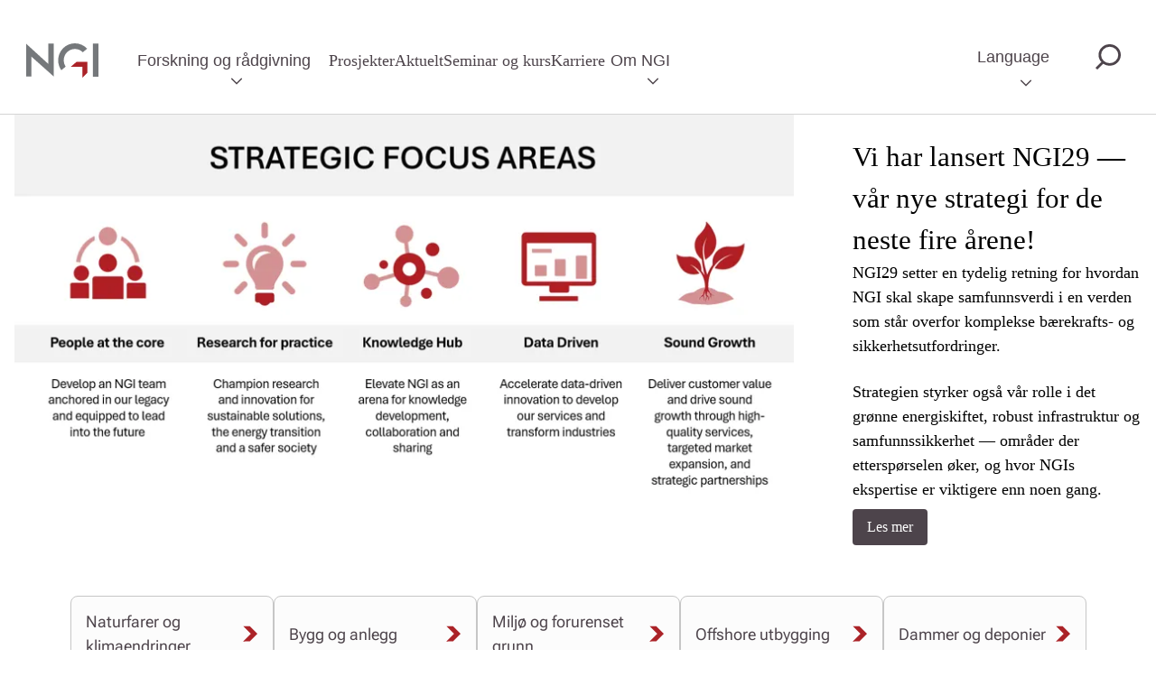

--- FILE ---
content_type: text/html; charset=utf-8
request_url: https://www.ngi.no/
body_size: 23326
content:





<!DOCTYPE html>
<html lang="no">
<head>
    <meta charset="utf-8" />
    <meta http-equiv="X-UA-Compatible" content="IE=edge" />
    <meta name="viewport" content="width=device-width, initial-scale=1.0" />
    <title>NGI - NGI</title>
    <link href="https://www.ngi.no/" rel="canonical" />
    <meta property="og:site_name" content="NGI" />
    <meta property="og:type" content="website" />
    <meta property="og:title" content="NGI - NGI" />
    <meta property="og:description" />
    <meta property="og:url" content="https://www.ngi.no/" />
    <meta property="og:image" content="https://www.ngi.no/globalassets/bilder/om-ngi/ngi_logo_rgb_72dpi_w-frame.jpg">
    <meta name="description">

    <link rel="stylesheet" href="/dist/main.css?v=7af4e3cbec39d3d12077c7aeb42982aa " />
    <link rel="preload" href="https://use.typekit.net/ncn2bhh.css" as="font" />

    <!-- Cookie information -->
    <script async id="CookieConsent" src="https://policy.app.cookieinformation.com/uc.js"
            data-culture="NB" type="text/javascript"></script>
    <!-- End Cookie information -->
    <link href="https://www.ngi.no/en/" hreflang="en" rel="alternate" /><link href="https://www.ngi.no/" hreflang="no" rel="alternate" />
            <title>NGI</title>
            <link rel="shortcut icon" href="/ClientResources/Images/favicon_prod.svg" type="image/x-icon" />
    
    <script>
!function(T,l,y){var S=T.location,k="script",D="instrumentationKey",C="ingestionendpoint",I="disableExceptionTracking",E="ai.device.",b="toLowerCase",w="crossOrigin",N="POST",e="appInsightsSDK",t=y.name||"appInsights";(y.name||T[e])&&(T[e]=t);var n=T[t]||function(d){var g=!1,f=!1,m={initialize:!0,queue:[],sv:"5",version:2,config:d};function v(e,t){var n={},a="Browser";return n[E+"id"]=a[b](),n[E+"type"]=a,n["ai.operation.name"]=S&&S.pathname||"_unknown_",n["ai.internal.sdkVersion"]="javascript:snippet_"+(m.sv||m.version),{time:function(){var e=new Date;function t(e){var t=""+e;return 1===t.length&&(t="0"+t),t}return e.getUTCFullYear()+"-"+t(1+e.getUTCMonth())+"-"+t(e.getUTCDate())+"T"+t(e.getUTCHours())+":"+t(e.getUTCMinutes())+":"+t(e.getUTCSeconds())+"."+((e.getUTCMilliseconds()/1e3).toFixed(3)+"").slice(2,5)+"Z"}(),iKey:e,name:"Microsoft.ApplicationInsights."+e.replace(/-/g,"")+"."+t,sampleRate:100,tags:n,data:{baseData:{ver:2}}}}var h=d.url||y.src;if(h){function a(e){var t,n,a,i,r,o,s,c,u,p,l;g=!0,m.queue=[],f||(f=!0,t=h,s=function(){var e={},t=d.connectionString;if(t)for(var n=t.split(";"),a=0;a<n.length;a++){var i=n[a].split("=");2===i.length&&(e[i[0][b]()]=i[1])}if(!e[C]){var r=e.endpointsuffix,o=r?e.location:null;e[C]="https://"+(o?o+".":"")+"dc."+(r||"services.visualstudio.com")}return e}(),c=s[D]||d[D]||"",u=s[C],p=u?u+"/v2/track":d.endpointUrl,(l=[]).push((n="SDK LOAD Failure: Failed to load Application Insights SDK script (See stack for details)",a=t,i=p,(o=(r=v(c,"Exception")).data).baseType="ExceptionData",o.baseData.exceptions=[{typeName:"SDKLoadFailed",message:n.replace(/\./g,"-"),hasFullStack:!1,stack:n+"\nSnippet failed to load ["+a+"] -- Telemetry is disabled\nHelp Link: https://go.microsoft.com/fwlink/?linkid=2128109\nHost: "+(S&&S.pathname||"_unknown_")+"\nEndpoint: "+i,parsedStack:[]}],r)),l.push(function(e,t,n,a){var i=v(c,"Message"),r=i.data;r.baseType="MessageData";var o=r.baseData;return o.message='AI (Internal): 99 message:"'+("SDK LOAD Failure: Failed to load Application Insights SDK script (See stack for details) ("+n+")").replace(/\"/g,"")+'"',o.properties={endpoint:a},i}(0,0,t,p)),function(e,t){if(JSON){var n=T.fetch;if(n&&!y.useXhr)n(t,{method:N,body:JSON.stringify(e),mode:"cors"});else if(XMLHttpRequest){var a=new XMLHttpRequest;a.open(N,t),a.setRequestHeader("Content-type","application/json"),a.send(JSON.stringify(e))}}}(l,p))}function i(e,t){f||setTimeout(function(){!t&&m.core||a()},500)}var e=function(){var n=l.createElement(k);n.src=h;var e=y[w];return!e&&""!==e||"undefined"==n[w]||(n[w]=e),n.onload=i,n.onerror=a,n.onreadystatechange=function(e,t){"loaded"!==n.readyState&&"complete"!==n.readyState||i(0,t)},n}();y.ld<0?l.getElementsByTagName("head")[0].appendChild(e):setTimeout(function(){l.getElementsByTagName(k)[0].parentNode.appendChild(e)},y.ld||0)}try{m.cookie=l.cookie}catch(p){}function t(e){for(;e.length;)!function(t){m[t]=function(){var e=arguments;g||m.queue.push(function(){m[t].apply(m,e)})}}(e.pop())}var n="track",r="TrackPage",o="TrackEvent";t([n+"Event",n+"PageView",n+"Exception",n+"Trace",n+"DependencyData",n+"Metric",n+"PageViewPerformance","start"+r,"stop"+r,"start"+o,"stop"+o,"addTelemetryInitializer","setAuthenticatedUserContext","clearAuthenticatedUserContext","flush"]),m.SeverityLevel={Verbose:0,Information:1,Warning:2,Error:3,Critical:4};var s=(d.extensionConfig||{}).ApplicationInsightsAnalytics||{};if(!0!==d[I]&&!0!==s[I]){var c="onerror";t(["_"+c]);var u=T[c];T[c]=function(e,t,n,a,i){var r=u&&u(e,t,n,a,i);return!0!==r&&m["_"+c]({message:e,url:t,lineNumber:n,columnNumber:a,error:i}),r},d.autoExceptionInstrumented=!0}return m}(y.cfg);function a(){y.onInit&&y.onInit(n)}(T[t]=n).queue&&0===n.queue.length?(n.queue.push(a),n.trackPageView({})):a()}(window,document,{src: "https://js.monitor.azure.com/scripts/b/ai.2.gbl.min.js", crossOrigin: "anonymous", cfg: { instrumentationKey:'3809f64e-b0c4-423d-b9a2-15e8bba73745', disableCookiesUsage: false }});
</script>


    <!-- Matomo -->
    <script>
        var _paq = window._paq = window._paq || [];
        /* tracker methods like "setCustomDimension" should be called before "trackPageView" */
        _paq.push(['trackPageView']);
        _paq.push(['enableLinkTracking']);
        (function () {
            var u = "https://ngino.matomo.cloud/";
            _paq.push(['setTrackerUrl', u + 'matomo.php']);
            _paq.push(['setSiteId', '1']);
            var d = document, g = d.createElement('script'), s = d.getElementsByTagName('script')[0];
            g.async = true; g.src = '//cdn.matomo.cloud/ngino.matomo.cloud/matomo.js'; s.parentNode.insertBefore(g, s);
        })();
    </script>
    <!-- End Matomo Code -->
        
        <!-- Newsletter Code -->
        <script
            async
            id="mnm-widget"
            type="text/javascript"
            data-params='{ "config" : "676e8beb-ef26-4a3d-aec6-8578763fb929.json", "version" : "2" }'
            src="https://cdn.dialogapi.no/widget.v4.min.gz.js">
        </script>
        <!-- End Newsletter Code -->
</head>


<body data-theme="">
    <a href="#main" class="skipto">Hopp til hovedinnhold</a>
    <div class="wrapper">
        <header>
            

<div class="search-container-mobile" id="search-container-mobile" data-searchpageurl="/sok/">
    <div class="collapse-search-button-wrapper">
        <button class="collapse-search-button nav-button" id="collapse-mobile-search-button" tabindex="-1"><span class="p">Lukk søk</span></button>
    </div>
    <div class="search-wrapper">
        <h2>Søk</h2>
        <div class="search-container">
            <form class="search-form">
                <label for="search-mobile-input" class="sr-only">Søk</label>
                <input class="search-input" id="search-mobile-input" tabindex="-1" type="text" placeholder="Søk etter innhold eller kontaktpersoner"/>
                <div class="search-buttons">
                    <div class="button-wrapper">
                        <button class="search-clear-input" tabindex="-1" aria-label="Tilbakestill søkefelt" type="reset"></button>
                    </div>
                    <div class="button-wrapper">
                        <button class="search-submit-search" id="search-submit-search-mobile" tabindex="-1" aria-label="søk" type="submit"></button>
                    </div>
                </div>
            </form>
        </div>
    </div>
</div>
<nav class="mobile">
    <div class="nav-bar nav-main-navigation-bar">
        <a class="nav-item nav-logo " href="/" alt="Startside" title="Startside">
<picture><source srcset="/globalassets/bilder/ngi-logo.svg?width=320&quality=80 320w" sizes="320px" /><img alt="logo" src="/globalassets/bilder/ngi-logo.svg?width=320&quality=80" loading="lazy" decoding="async" /></picture>        </a>
        <button id="menu-mobile-toggle-button" class="nav-button" aria-expanded="false" aria-controls="menu">
            <span class="p">Meny</span>
        </button>
    </div>

        <div class="menu main-menu menu-level-one" id="menu-mobile">
            <div class="nav-bar nav-secondary-navigation-bar">
                <button id="menu-mobile-previous-button" class="nav-item nav-button hidden" aria-expanded="false" aria-controls="menu" aria-label="Gå tilbake til forrige menynivå">
                    <span class="p">Tilbake</span>
                </button>
                    <button id="menu-mobile-search-button" class="nav-item nav-button" aria-expanded="false" aria-controls="menu" tabindex="-1">
                        <span class="p">Søk</span>
                    </button>
            </div>
            <ul class="menu" aria-label="Meny nivå én">
                    <li class="menu-item">
                            <button class="first-level-button" aria-expanded="false" aria-controls="sub-menu-023754" tabindex="-1">
                                Forskning og r&#xE5;dgivning
                            </button>
                            <div class="menu sub-menu menu-level-two">
                                <div class="menu-heading">Forskning og r&#xE5;dgivning</div>
                                <ul class="menu" id="sub-menu-023754" aria-label="Meny nivå to">
                                        <li class="menu-item">
                                                <button aria-expanded="false" aria-controls="sub-menu-019549" tabindex="-1">
                                                    Naturfarer og klimaendringer
                                                </button>
                                                <div class="menu sub-menu menu-level-three">
                                                    <div class="menu-heading">Naturfarer og klimaendringer</div>
                                                    <ul class="menu" id="sub-menu-019549" aria-label="Meny nivå tre">
                                                            <li class="menu-item">
                                                                <a tabindex="-1" href="/forskning-og-radgivning/naturfare-container/skred-og-ras/">Skred og ras</a>
                                                            </li>
                                                            <li class="menu-item">
                                                                <a tabindex="-1" href="/forskning-og-radgivning/naturfare-container/klimaendring-og-klimatilpasning/">Klimaendring og klimatilpasning</a>
                                                            </li>
                                                            <li class="menu-item">
                                                                <a tabindex="-1" href="/forskning-og-radgivning/naturfare-container/jordskjelv-og-vibrasjoner/">Jordskjelv og vibrasjoner</a>
                                                            </li>
                                                            <li class="menu-item">
                                                                <a tabindex="-1" href="/forskning-og-radgivning/naturfare-container/stormflo-og-havnivastigning/">Stormflo og havniv&#xE5;stigning</a>
                                                            </li>
                                                            <li class="menu-item">
                                                                <a tabindex="-1" href="/forskning-og-radgivning/naturfare-container/flodbolger-og-tsunami/">Flodb&#xF8;lger og tsunami</a>
                                                            </li>
                                                            <li class="menu-item">
                                                                <a tabindex="-1" href="/forskning-og-radgivning/naturfare-container/flom-og-overvann/">Flom og overvann</a>
                                                            </li>
                                                            <li class="menu-item">
                                                                <a tabindex="-1" href="/forskning-og-radgivning/naturfare-container/risikovurdering--ros-analyse/">Risikovurdering &#x2013; ROS-analyse</a>
                                                            </li>
                                                    </ul>
                                                </div>
                                        </li>
                                        <li class="menu-item">
                                                <button aria-expanded="false" aria-controls="sub-menu-065639" tabindex="-1">
                                                    Bygg og anlegg
                                                </button>
                                                <div class="menu sub-menu menu-level-three">
                                                    <div class="menu-heading">Bygg og anlegg</div>
                                                    <ul class="menu" id="sub-menu-065639" aria-label="Meny nivå tre">
                                                            <li class="menu-item">
                                                                <a tabindex="-1" href="/forskning-og-radgivning/bygg-og-anlegg-container/byggegroper-og-fundamentering/">Byggegroper og fundamentering</a>
                                                            </li>
                                                            <li class="menu-item">
                                                                <a tabindex="-1" href="/forskning-og-radgivning/bygg-og-anlegg-container/anleggsgeoteknikk/">Anleggsgeoteknikk</a>
                                                            </li>
                                                            <li class="menu-item">
                                                                <a tabindex="-1" href="/forskning-og-radgivning/bygg-og-anlegg-container/ingeniorgeologi-og-bergteknikk/">Ingeni&#xF8;rgeologi og bergteknikk</a>
                                                            </li>
                                                            <li class="menu-item">
                                                                <a tabindex="-1" href="/forskning-og-radgivning/bygg-og-anlegg-container/grunnvarme/">Grunnvarme / Geovarme</a>
                                                            </li>
                                                            <li class="menu-item">
                                                                <a tabindex="-1" href="/forskning-og-radgivning/bygg-og-anlegg-container/bim/">BIM</a>
                                                            </li>
                                                            <li class="menu-item">
                                                                <a tabindex="-1" href="/forskning-og-radgivning/bygg-og-anlegg-container/tunneler-og-q-systemet/">Tunneler og Q-systemet</a>
                                                            </li>
                                                    </ul>
                                                </div>
                                        </li>
                                        <li class="menu-item">
                                                <button aria-expanded="false" aria-controls="sub-menu-020535" tabindex="-1">
                                                    Milj&#xF8; og forurenset grunn
                                                </button>
                                                <div class="menu sub-menu menu-level-three">
                                                    <div class="menu-heading">Milj&#xF8; og forurenset grunn</div>
                                                    <ul class="menu" id="sub-menu-020535" aria-label="Meny nivå tre">
                                                            <li class="menu-item">
                                                                <a tabindex="-1" href="/forskning-og-radgivning/miljo-container/forurenset-grunn/">Forurenset grunn</a>
                                                            </li>
                                                            <li class="menu-item">
                                                                <a tabindex="-1" href="/forskning-og-radgivning/miljo-container/forurenset-sediment/">Forurenset sj&#xF8;bunn/sediment</a>
                                                            </li>
                                                            <li class="menu-item">
                                                                <a tabindex="-1" href="/forskning-og-radgivning/miljo-container/miljogifter-mikroplast-og-biokull/">Milj&#xF8;gifter, mikroplast og biokull</a>
                                                            </li>
                                                            <li class="menu-item">
                                                                <a tabindex="-1" href="/forskning-og-radgivning/miljo-container/alunskifer---syredanende-bergarter/">Alunskifer - syredannende bergarter</a>
                                                            </li>
                                                            <li class="menu-item">
                                                                <a tabindex="-1" href="/forskning-og-radgivning/miljo-container/miljogeoteknikk/">Milj&#xF8;geoteknikk</a>
                                                            </li>
                                                            <li class="menu-item">
                                                                <a tabindex="-1" href="/forskning-og-radgivning/miljo-container/massehandtering/">Masseh&#xE5;ndtering</a>
                                                            </li>
                                                    </ul>
                                                </div>
                                        </li>
                                        <li class="menu-item">
                                                <button aria-expanded="false" aria-controls="sub-menu-054717" tabindex="-1">
                                                    Offshore utbygging
                                                </button>
                                                <div class="menu sub-menu menu-level-three">
                                                    <div class="menu-heading">Offshore utbygging</div>
                                                    <ul class="menu" id="sub-menu-054717" aria-label="Meny nivå tre">
                                                            <li class="menu-item">
                                                                <a tabindex="-1" href="/forskning-og-radgivning/offshore-container/kartlegging-av-havbunnen/">Kartlegging av havbunnen</a>
                                                            </li>
                                                            <li class="menu-item">
                                                                <a tabindex="-1" href="/forskning-og-radgivning/offshore-container/fundamentering-og-forankring/">Fundamentering og forankring</a>
                                                            </li>
                                                            <li class="menu-item">
                                                                <a tabindex="-1" href="/forskning-og-radgivning/offshore-container/offshore-geohazards/">Offshore geohazards</a>
                                                            </li>
                                                            <li class="menu-item">
                                                                <a tabindex="-1" href="/forskning-og-radgivning/offshore-container/co2-lagring-ccs/">CO2 lagring (CCS)</a>
                                                            </li>
                                                            <li class="menu-item">
                                                                <a tabindex="-1" href="/forskning-og-radgivning/offshore-container/geomekanikk-og-geofysikk/">Geomekanikk og geofysikk</a>
                                                            </li>
                                                    </ul>
                                                </div>
                                        </li>
                                        <li class="menu-item">
                                                <button aria-expanded="false" aria-controls="sub-menu-038353" tabindex="-1">
                                                    Dammer og deponier
                                                </button>
                                                <div class="menu sub-menu menu-level-three">
                                                    <div class="menu-heading">Dammer og deponier</div>
                                                    <ul class="menu" id="sub-menu-038353" aria-label="Meny nivå tre">
                                                            <li class="menu-item">
                                                                <a tabindex="-1" href="/forskning-og-radgivning/dammer-container/deponier-avfall-og-gruver/">Deponier, avfall og gruver</a>
                                                            </li>
                                                            <li class="menu-item">
                                                                <a tabindex="-1" href="/forskning-og-radgivning/dammer-container/tailings-dammer-fra-gruvedrift/">Tailings-dammer fra gruvedrift</a>
                                                            </li>
                                                            <li class="menu-item">
                                                                <a tabindex="-1" href="/forskning-og-radgivning/dammer-container/fyllingsdammer/">Fyllingsdammer</a>
                                                            </li>
                                                    </ul>
                                                </div>
                                        </li>
                                        <li class="menu-item">
                                                <button aria-expanded="false" aria-controls="sub-menu-082655" tabindex="-1">
                                                    Grunnunders&#xF8;kelser og geofysikk
                                                </button>
                                                <div class="menu sub-menu menu-level-three">
                                                    <div class="menu-heading">Grunnunders&#xF8;kelser og geofysikk</div>
                                                    <ul class="menu" id="sub-menu-082655" aria-label="Meny nivå tre">
                                                            <li class="menu-item">
                                                                <a tabindex="-1" href="/forskning-og-radgivning/grunnundersokelser-container/geofysiske-grunnundersokelser/">Geofysiske grunnunders&#xF8;kelser</a>
                                                            </li>
                                                            <li class="menu-item">
                                                                <a tabindex="-1" href="/forskning-og-radgivning/grunnundersokelser-container/boring-og-sonderinger/">Geotekniske grunnunders&#xF8;kelser</a>
                                                            </li>
                                                            <li class="menu-item">
                                                                <a tabindex="-1" href="/forskning-og-radgivning/grunnundersokelser-container/ingeniorgeologiske-grunnundersokelser/">Ingeni&#xF8;rgeologiske grunnunders&#xF8;kelser</a>
                                                            </li>
                                                            <li class="menu-item">
                                                                <a tabindex="-1" href="/forskning-og-radgivning/grunnundersokelser-container/grunnvann-og-hydrogeologi/">Grunnvann og hydrogeologi</a>
                                                            </li>
                                                    </ul>
                                                </div>
                                        </li>
                                        <li class="menu-item">
                                                <button aria-expanded="false" aria-controls="sub-menu-062977" tabindex="-1">
                                                    Instrumentering og overv&#xE5;king
                                                </button>
                                                <div class="menu sub-menu menu-level-three">
                                                    <div class="menu-heading">Instrumentering og overv&#xE5;king</div>
                                                    <ul class="menu" id="sub-menu-062977" aria-label="Meny nivå tre">
                                                            <li class="menu-item">
                                                                <a tabindex="-1" href="/forskning-og-radgivning/instrumentering-container/sanntidsovervaking/">Sanntidsoverv&#xE5;king</a>
                                                            </li>
                                                            <li class="menu-item">
                                                                <a tabindex="-1" href="/forskning-og-radgivning/instrumentering-container/offshore-instrumentering/">Offshore instrumentering</a>
                                                            </li>
                                                            <li class="menu-item">
                                                                <a tabindex="-1" href="/forskning-og-radgivning/instrumentering-container/fjernmaling/">Fjernm&#xE5;ling</a>
                                                            </li>
                                                    </ul>
                                                </div>
                                        </li>
                                        <li class="menu-item">
                                                <button aria-expanded="false" aria-controls="sub-menu-048062" tabindex="-1">
                                                    Modell- og feltfors&#xF8;k
                                                </button>
                                                <div class="menu sub-menu menu-level-three">
                                                    <div class="menu-heading">Modell- og feltfors&#xF8;k</div>
                                                    <ul class="menu" id="sub-menu-048062" aria-label="Meny nivå tre">
                                                            <li class="menu-item">
                                                                <a tabindex="-1" href="/forskning-og-radgivning/modell-container/modellforsok-i-lab/">Modellfors&#xF8;k i lab</a>
                                                            </li>
                                                            <li class="menu-item">
                                                                <a tabindex="-1" href="/forskning-og-radgivning/modell-container/feltforsok/">Feltfors&#xF8;k</a>
                                                            </li>
                                                    </ul>
                                                </div>
                                        </li>
                                        <li class="menu-item">
                                                <button aria-expanded="false" aria-controls="sub-menu-097658" tabindex="-1">
                                                    Laboratorietesting
                                                </button>
                                                <div class="menu sub-menu menu-level-three">
                                                    <div class="menu-heading">Laboratorietesting</div>
                                                    <ul class="menu" id="sub-menu-097658" aria-label="Meny nivå tre">
                                                            <li class="menu-item">
                                                                <a tabindex="-1" href="/forskning-og-radgivning/lab-container/geoteknisk-laboratorium/">Geoteknisk laboratorium</a>
                                                            </li>
                                                            <li class="menu-item">
                                                                <a tabindex="-1" href="/forskning-og-radgivning/lab-container/bergmekanisk-laboratorium/">Bergmekanisk laboratorium</a>
                                                            </li>
                                                            <li class="menu-item">
                                                                <a tabindex="-1" href="/forskning-og-radgivning/lab-container/miljogeoteknisk-laboratorium/">Geokjemisk laboratorium</a>
                                                            </li>
                                                    </ul>
                                                </div>
                                        </li>
                                        <li class="menu-item">
                                                <button aria-expanded="false" aria-controls="sub-menu-066730" tabindex="-1">
                                                    Digitalisering og beregninger
                                                </button>
                                                <div class="menu sub-menu menu-level-three">
                                                    <div class="menu-heading">Digitalisering og beregninger</div>
                                                    <ul class="menu" id="sub-menu-066730" aria-label="Meny nivå tre">
                                                            <li class="menu-item">
                                                                <a tabindex="-1" href="/forskning-og-radgivning/digital-container/digitaliseringsteknologi-og--metode/">Digitaliseringsteknologi og -metode</a>
                                                            </li>
                                                            <li class="menu-item">
                                                                <a tabindex="-1" href="/forskning-og-radgivning/digital-container/skyplattformen-geohub/">Skyplattformen GeoHub</a>
                                                            </li>
                                                            <li class="menu-item">
                                                                <a tabindex="-1" href="/forskning-og-radgivning/digital-container/field-manager/">Field Manager</a>
                                                            </li>
                                                            <li class="menu-item">
                                                                <a tabindex="-1" href="/forskning-og-radgivning/digital-container/ngi-live/">NGI Live</a>
                                                            </li>
                                                            <li class="menu-item">
                                                                <a tabindex="-1" href="/forskning-og-radgivning/digital-container/numeriske-beregninger-og-analyse/">Numeriske beregninger og analyse</a>
                                                            </li>
                                                    </ul>
                                                </div>
                                        </li>
                                </ul>
                            </div>
                    </li>
                    <li class="menu-item">
                            <a href="/prosjekter/" tabindex="-1">Prosjekter</a>
                    </li>
                    <li class="menu-item">
                            <a href="/aktuelt/" tabindex="-1">Aktuelt</a>
                    </li>
                    <li class="menu-item">
                            <a href="/Arrangement/" tabindex="-1">Seminar og kurs</a>
                    </li>
                    <li class="menu-item">
                            <a href="/karriere/" tabindex="-1">Karriere</a>
                    </li>
                    <li class="menu-item">
                            <button class="first-level-button" aria-expanded="false" aria-controls="sub-menu-018919" tabindex="-1">
                                Om NGI
                            </button>
                            <div class="menu sub-menu menu-level-two">
                                <div class="menu-heading">Om NGI</div>
                                <ul class="menu" id="sub-menu-018919" aria-label="Meny nivå to">
                                        <li class="menu-item">
                                                <button aria-expanded="false" aria-controls="sub-menu-076976" tabindex="-1">
                                                    Kontakt oss
                                                </button>
                                                <div class="menu sub-menu menu-level-three">
                                                    <div class="menu-heading">Kontakt oss</div>
                                                    <ul class="menu" id="sub-menu-076976" aria-label="Meny nivå tre">
                                                            <li class="menu-item">
                                                                <a tabindex="-1" href="/om-ngi/kontakt-oss/kontakt-oss/">Kontakt oss</a>
                                                            </li>
                                                            <li class="menu-item">
                                                                <a tabindex="-1" href="/om-ngi/kontakt-oss/skredassistanse/">Skredassistanse</a>
                                                            </li>
                                                            <li class="menu-item">
                                                                <a tabindex="-1" href="/om-ngi/kontakt-oss/presse/">Presse</a>
                                                            </li>
                                                            <li class="menu-item">
                                                                <a tabindex="-1" href="/om-ngi/kontakt-oss/fakturainformasjon/">Fakturainformasjon</a>
                                                            </li>
                                                    </ul>
                                                </div>
                                        </li>
                                        <li class="menu-item">
                                                <button aria-expanded="false" aria-controls="sub-menu-052466" tabindex="-1">
                                                    Om oss
                                                </button>
                                                <div class="menu sub-menu menu-level-three">
                                                    <div class="menu-heading">Om oss</div>
                                                    <ul class="menu" id="sub-menu-052466" aria-label="Meny nivå tre">
                                                            <li class="menu-item">
                                                                <a tabindex="-1" href="/om-ngi/om-oss/om-ngi/">Om NGI</a>
                                                            </li>
                                                            <li class="menu-item">
                                                                <a tabindex="-1" href="/om-ngi/om-oss/var-samfunnsoppgave/">V&#xE5;r samfunnsoppgave</a>
                                                            </li>
                                                            <li class="menu-item">
                                                                <a tabindex="-1" href="/om-ngi/om-oss/verdiene-vare/">Verdiene v&#xE5;re</a>
                                                            </li>
                                                            <li class="menu-item">
                                                                <a tabindex="-1" href="/om-ngi/om-oss/strategi-ngi-29/">Strategi NGI 29</a>
                                                            </li>
                                                    </ul>
                                                </div>
                                        </li>
                                        <li class="menu-item">
                                                <button aria-expanded="false" aria-controls="sub-menu-053287" tabindex="-1">
                                                    Etikk
                                                </button>
                                                <div class="menu sub-menu menu-level-three">
                                                    <div class="menu-heading">Etikk</div>
                                                    <ul class="menu" id="sub-menu-053287" aria-label="Meny nivå tre">
                                                            <li class="menu-item">
                                                                <a tabindex="-1" href="/om-ngi/etikk/etiske-retningslinjer/">Etiske retningslinjer</a>
                                                            </li>
                                                            <li class="menu-item">
                                                                <a tabindex="-1" href="/om-ngi/etikk/likestillingsplan/">Likestillingsplan</a>
                                                            </li>
                                                            <li class="menu-item">
                                                                <a tabindex="-1" href="/om-ngi/etikk/etiske-retningslinjer-for-leverandorer/">Etiske retningslinjer for leverand&#xF8;rer</a>
                                                            </li>
                                                            <li class="menu-item">
                                                                <a tabindex="-1" href="/om-ngi/etikk/slik-jobber-ngi-med-apenhetsloven/">Slik jobber NGI med &#xE5;penhetsloven</a>
                                                            </li>
                                                    </ul>
                                                </div>
                                        </li>
                                        <li class="menu-item">
                                                <button aria-expanded="false" aria-controls="sub-menu-031034" tabindex="-1">
                                                    Publikasjoner og bibliotek
                                                </button>
                                                <div class="menu sub-menu menu-level-three">
                                                    <div class="menu-heading">Publikasjoner og bibliotek</div>
                                                    <ul class="menu" id="sub-menu-031034" aria-label="Meny nivå tre">
                                                            <li class="menu-item">
                                                                <a tabindex="-1" href="https://asp.bibliotekservice.no/ngiarticle/search.aspx?type=1">S&#xF8;k i fagartikler</a>
                                                            </li>
                                                            <li class="menu-item">
                                                                <a tabindex="-1" href="https://asp.bibliotekservice.no/ngipublikasjoner/doclist.aspx?fquery=fr%3dngi&#x2B;publikasjon">NGI Publikasjonsserie 1953 - 2012</a>
                                                            </li>
                                                            <li class="menu-item">
                                                                <a tabindex="-1" href="/om-ngi/publikasjoner-og-bibliotek/terzaghi/">Terzaghi-biblioteket</a>
                                                            </li>
                                                            <li class="menu-item">
                                                                <a tabindex="-1" href="/om-ngi/publikasjoner-og-bibliotek/peck/">Peck biblioteket</a>
                                                            </li>
                                                            <li class="menu-item">
                                                                <a tabindex="-1" href="/om-ngi/publikasjoner-og-bibliotek/casagrande/">Casagrande-biblioteket</a>
                                                            </li>
                                                    </ul>
                                                </div>
                                        </li>
                                        <li class="menu-item">
                                                <button aria-expanded="false" aria-controls="sub-menu-080565" tabindex="-1">
                                                    Ledelse og organisering
                                                </button>
                                                <div class="menu sub-menu menu-level-three">
                                                    <div class="menu-heading">Ledelse og organisering</div>
                                                    <ul class="menu" id="sub-menu-080565" aria-label="Meny nivå tre">
                                                            <li class="menu-item">
                                                                <a tabindex="-1" href="/om-ngi/ledelse-og-organisering/styre/">Styre</a>
                                                            </li>
                                                            <li class="menu-item">
                                                                <a tabindex="-1" href="/om-ngi/ledelse-og-organisering/ngis-ledelse/">NGIs ledelse</a>
                                                            </li>
                                                            <li class="menu-item">
                                                                <a tabindex="-1" href="/om-ngi/ledelse-og-organisering/organisasjonskart/">Organisasjonskart</a>
                                                            </li>
                                                    </ul>
                                                </div>
                                        </li>
                                        <li class="menu-item">
                                                <button aria-expanded="false" aria-controls="sub-menu-059501" tabindex="-1">
                                                    Om geoteknikk og geofag
                                                </button>
                                                <div class="menu sub-menu menu-level-three">
                                                    <div class="menu-heading">Om geoteknikk og geofag</div>
                                                    <ul class="menu" id="sub-menu-059501" aria-label="Meny nivå tre">
                                                            <li class="menu-item">
                                                                <a tabindex="-1" href="/om-ngi/om-geoteknikk-og-geofag/ngi-podcast/">NGI Podcast</a>
                                                            </li>
                                                            <li class="menu-item">
                                                                <a tabindex="-1" href="/om-ngi/om-geoteknikk-og-geofag/hva-er-geoteknikk/">Hva er geoteknikk?</a>
                                                            </li>
                                                    </ul>
                                                </div>
                                        </li>
                                        <li class="menu-item">
                                                <button aria-expanded="false" aria-controls="sub-menu-060711" tabindex="-1">
                                                    Campus Ullev&#xE5;l
                                                </button>
                                                <div class="menu sub-menu menu-level-three">
                                                    <div class="menu-heading">Campus Ullev&#xE5;l</div>
                                                    <ul class="menu" id="sub-menu-060711" aria-label="Meny nivå tre">
                                                            <li class="menu-item">
                                                                <a tabindex="-1" href="/om-ngi/campus-ulleval/om-campus-ulleval/">Om Campus Ullev&#xE5;l</a>
                                                            </li>
                                                            <li class="menu-item">
                                                                <a tabindex="-1" href="/om-ngi/campus-ulleval/styre-og-administrasjon-i-campus-ulleval-as/">Styre og administrasjon i Campus Ullev&#xE5;l AS</a>
                                                            </li>
                                                    </ul>
                                                </div>
                                        </li>
                                        <li class="menu-item">
                                                <button aria-expanded="false" aria-controls="sub-menu-029886" tabindex="-1">
                                                    Bistandssamarbeid
                                                </button>
                                                <div class="menu sub-menu menu-level-three">
                                                    <div class="menu-heading">Bistandssamarbeid</div>
                                                    <ul class="menu" id="sub-menu-029886" aria-label="Meny nivå tre">
                                                            <li class="menu-item">
                                                                <a tabindex="-1" href="/om-ngi/bistandssamarbeid/ingeniorer-uten-grenser/">Ingeni&#xF8;rer uten grenser</a>
                                                            </li>
                                                    </ul>
                                                </div>
                                        </li>
                                </ul>
                            </div>
                    </li>
                        <li class="menu-item">
                            <a tabindex="-1" class="language-selection flag-en" href="/en" aria-label="Meny nivå én">English</a>
                        </li>
                        <li class="menu-item">
                            <a tabindex="-1" class="language-selection flag-no" href="/" aria-label="Meny nivå én">Norsk</a>
                        </li>
            </ul>
        </div>
</nav>

<div class="search-container-desktop" id="search-container-desktop" data-searchpageurl="/sok/">
    <div class="search-container">
        <form class="search-form">
            <label for="search-input" class="sr-only">Søk</label>
            <input class="search-input" id="search-input" type="text" placeholder="Søk etter innhold eller kontaktpersoner"/>
            <div class="search-buttons">
                <div class="button-wrapper">
                    <button class="search-clear-input" aria-label="Tilbakestill søkefelt" type="reset"></button>
                </div>
                <div class="button-wrapper">
                    <button class="search-submit-search" id="search-submit-search" aria-label="søk"></button>
                </div>
            </div>
        </form>
        <div class="collapse-search-button-wrapper">
            <button class="collapse-search-button" id="collapse-search-button" aria-description="Lukk søk"></button>
        </div>
    </div>
</div>
<nav class="desktop">
        <div class="menu main-menu menu-level-one" id="menu">
            <!-- logo image -->
            <a class="nav-item nav-logo " href="/" alt="Startside" title="Startside">
                    <img class="logo" src="/globalassets/bilder/ngi-logo.svg" alt="logo" />
            </a>

            <!-- menu-items -->
            <ul class="menu-list" aria-label="Meny nivå én">
                    <li class="menu-item">
                            <button class="menu-button" aria-expanded="false" aria-controls="menu-4049906">
                                Forskning og r&#xE5;dgivning
                            </button>
                    </li>
                    <li class="menu-item">
                            <a href="/prosjekter/">Prosjekter</a>
                    </li>
                    <li class="menu-item">
                            <a href="/aktuelt/">Aktuelt</a>
                    </li>
                    <li class="menu-item">
                            <a href="/Arrangement/">Seminar og kurs</a>
                    </li>
                    <li class="menu-item">
                            <a href="/karriere/">Karriere</a>
                    </li>
                    <li class="menu-item">
                            <button class="menu-button" aria-expanded="false" aria-controls="menu-57350879">
                                Om NGI
                            </button>
                    </li>
            </ul>

            <!-- language and search-->
            <ul class="menu-list">
                    <li class="menu-item">
                        <button id="menu-language-button" class="nav-item nav-button" aria-expanded="false" aria-controls="language-list-desktop">
                            <span class="p">Language</span>
                        </button>
                        <ul id="language-list-desktop">
                                <li class="menu-item">
                                    <a class="language-selection flag-en" href="/en">English</a>
                                </li>
                                <li class="menu-item">
                                    <a class="language-selection flag-no" href="/">Norsk</a>
                                </li>
                        </ul>
                    </li>
                    <li class="menu-item">
                        <button id="menu-search-button" aria-label="Søk" title="Søk" class="nav-item nav-button" aria-expanded="false">
                        </button>
                    </li>
            </ul>
        </div>
        <!-- menus -->
            <ul class="menu" id="menu-4049906" aria-label="Undermenyer for menypunkt Forskning og r&#xE5;dgivning">
                        <li class="menu-item menu-group">
                                <div class="menu sub-menu menu-level-three">
                                    <div class="menu-heading">Naturfarer og klimaendringer</div>
                                    <ul class="menu" id="menu-10848427" aria-label="Undermeny Naturfarer og klimaendringer">
                                            <li class="menu-item">
                                                <a href="/forskning-og-radgivning/naturfare-container/skred-og-ras/">Skred og ras</a>
                                            </li>
                                            <li class="menu-item">
                                                <a href="/forskning-og-radgivning/naturfare-container/klimaendring-og-klimatilpasning/">Klimaendring og klimatilpasning</a>
                                            </li>
                                            <li class="menu-item">
                                                <a href="/forskning-og-radgivning/naturfare-container/jordskjelv-og-vibrasjoner/">Jordskjelv og vibrasjoner</a>
                                            </li>
                                            <li class="menu-item">
                                                <a href="/forskning-og-radgivning/naturfare-container/stormflo-og-havnivastigning/">Stormflo og havniv&#xE5;stigning</a>
                                            </li>
                                            <li class="menu-item">
                                                <a href="/forskning-og-radgivning/naturfare-container/flodbolger-og-tsunami/">Flodb&#xF8;lger og tsunami</a>
                                            </li>
                                            <li class="menu-item">
                                                <a href="/forskning-og-radgivning/naturfare-container/flom-og-overvann/">Flom og overvann</a>
                                            </li>
                                            <li class="menu-item">
                                                <a href="/forskning-og-radgivning/naturfare-container/risikovurdering--ros-analyse/">Risikovurdering &#x2013; ROS-analyse</a>
                                            </li>
                                    </ul>
                                </div>
                        </li>
                        <li class="menu-item menu-group">
                                <div class="menu sub-menu menu-level-three">
                                    <div class="menu-heading">Bygg og anlegg</div>
                                    <ul class="menu" id="menu-12362881" aria-label="Undermeny Bygg og anlegg">
                                            <li class="menu-item">
                                                <a href="/forskning-og-radgivning/bygg-og-anlegg-container/byggegroper-og-fundamentering/">Byggegroper og fundamentering</a>
                                            </li>
                                            <li class="menu-item">
                                                <a href="/forskning-og-radgivning/bygg-og-anlegg-container/anleggsgeoteknikk/">Anleggsgeoteknikk</a>
                                            </li>
                                            <li class="menu-item">
                                                <a href="/forskning-og-radgivning/bygg-og-anlegg-container/ingeniorgeologi-og-bergteknikk/">Ingeni&#xF8;rgeologi og bergteknikk</a>
                                            </li>
                                            <li class="menu-item">
                                                <a href="/forskning-og-radgivning/bygg-og-anlegg-container/grunnvarme/">Grunnvarme / Geovarme</a>
                                            </li>
                                            <li class="menu-item">
                                                <a href="/forskning-og-radgivning/bygg-og-anlegg-container/bim/">BIM</a>
                                            </li>
                                            <li class="menu-item">
                                                <a href="/forskning-og-radgivning/bygg-og-anlegg-container/tunneler-og-q-systemet/">Tunneler og Q-systemet</a>
                                            </li>
                                    </ul>
                                </div>
                        </li>
                        <li class="menu-item menu-group">
                                <div class="menu sub-menu menu-level-three">
                                    <div class="menu-heading">Milj&#xF8; og forurenset grunn</div>
                                    <ul class="menu" id="menu-40856080" aria-label="Undermeny Milj&#xF8; og forurenset grunn">
                                            <li class="menu-item">
                                                <a href="/forskning-og-radgivning/miljo-container/forurenset-grunn/">Forurenset grunn</a>
                                            </li>
                                            <li class="menu-item">
                                                <a href="/forskning-og-radgivning/miljo-container/forurenset-sediment/">Forurenset sj&#xF8;bunn/sediment</a>
                                            </li>
                                            <li class="menu-item">
                                                <a href="/forskning-og-radgivning/miljo-container/miljogifter-mikroplast-og-biokull/">Milj&#xF8;gifter, mikroplast og biokull</a>
                                            </li>
                                            <li class="menu-item">
                                                <a href="/forskning-og-radgivning/miljo-container/alunskifer---syredanende-bergarter/">Alunskifer - syredannende bergarter</a>
                                            </li>
                                            <li class="menu-item">
                                                <a href="/forskning-og-radgivning/miljo-container/miljogeoteknikk/">Milj&#xF8;geoteknikk</a>
                                            </li>
                                            <li class="menu-item">
                                                <a href="/forskning-og-radgivning/miljo-container/massehandtering/">Masseh&#xE5;ndtering</a>
                                            </li>
                                    </ul>
                                </div>
                        </li>
                        <li class="menu-item menu-group">
                                <div class="menu sub-menu menu-level-three">
                                    <div class="menu-heading">Offshore utbygging</div>
                                    <ul class="menu" id="menu-19877843" aria-label="Undermeny Offshore utbygging">
                                            <li class="menu-item">
                                                <a href="/forskning-og-radgivning/offshore-container/kartlegging-av-havbunnen/">Kartlegging av havbunnen</a>
                                            </li>
                                            <li class="menu-item">
                                                <a href="/forskning-og-radgivning/offshore-container/fundamentering-og-forankring/">Fundamentering og forankring</a>
                                            </li>
                                            <li class="menu-item">
                                                <a href="/forskning-og-radgivning/offshore-container/offshore-geohazards/">Offshore geohazards</a>
                                            </li>
                                            <li class="menu-item">
                                                <a href="/forskning-og-radgivning/offshore-container/co2-lagring-ccs/">CO2 lagring (CCS)</a>
                                            </li>
                                            <li class="menu-item">
                                                <a href="/forskning-og-radgivning/offshore-container/geomekanikk-og-geofysikk/">Geomekanikk og geofysikk</a>
                                            </li>
                                    </ul>
                                </div>
                        </li>
                        <li class="menu-item menu-group">
                                <div class="menu sub-menu menu-level-three">
                                    <div class="menu-heading">Dammer og deponier</div>
                                    <ul class="menu" id="menu-30250826" aria-label="Undermeny Dammer og deponier">
                                            <li class="menu-item">
                                                <a href="/forskning-og-radgivning/dammer-container/deponier-avfall-og-gruver/">Deponier, avfall og gruver</a>
                                            </li>
                                            <li class="menu-item">
                                                <a href="/forskning-og-radgivning/dammer-container/tailings-dammer-fra-gruvedrift/">Tailings-dammer fra gruvedrift</a>
                                            </li>
                                            <li class="menu-item">
                                                <a href="/forskning-og-radgivning/dammer-container/fyllingsdammer/">Fyllingsdammer</a>
                                            </li>
                                    </ul>
                                </div>
                        </li>
                        <li class="menu-item menu-group">
                                <div class="menu sub-menu menu-level-three">
                                    <div class="menu-heading">Grunnunders&#xF8;kelser og geofysikk</div>
                                    <ul class="menu" id="menu-20410175" aria-label="Undermeny Grunnunders&#xF8;kelser og geofysikk">
                                            <li class="menu-item">
                                                <a href="/forskning-og-radgivning/grunnundersokelser-container/geofysiske-grunnundersokelser/">Geofysiske grunnunders&#xF8;kelser</a>
                                            </li>
                                            <li class="menu-item">
                                                <a href="/forskning-og-radgivning/grunnundersokelser-container/boring-og-sonderinger/">Geotekniske grunnunders&#xF8;kelser</a>
                                            </li>
                                            <li class="menu-item">
                                                <a href="/forskning-og-radgivning/grunnundersokelser-container/ingeniorgeologiske-grunnundersokelser/">Ingeni&#xF8;rgeologiske grunnunders&#xF8;kelser</a>
                                            </li>
                                            <li class="menu-item">
                                                <a href="/forskning-og-radgivning/grunnundersokelser-container/grunnvann-og-hydrogeologi/">Grunnvann og hydrogeologi</a>
                                            </li>
                                    </ul>
                                </div>
                        </li>
                        <li class="menu-item menu-group">
                                <div class="menu sub-menu menu-level-three">
                                    <div class="menu-heading">Instrumentering og overv&#xE5;king</div>
                                    <ul class="menu" id="menu-4061185" aria-label="Undermeny Instrumentering og overv&#xE5;king">
                                            <li class="menu-item">
                                                <a href="/forskning-og-radgivning/instrumentering-container/sanntidsovervaking/">Sanntidsoverv&#xE5;king</a>
                                            </li>
                                            <li class="menu-item">
                                                <a href="/forskning-og-radgivning/instrumentering-container/offshore-instrumentering/">Offshore instrumentering</a>
                                            </li>
                                            <li class="menu-item">
                                                <a href="/forskning-og-radgivning/instrumentering-container/fjernmaling/">Fjernm&#xE5;ling</a>
                                            </li>
                                    </ul>
                                </div>
                        </li>
                        <li class="menu-item menu-group">
                                <div class="menu sub-menu menu-level-three">
                                    <div class="menu-heading">Modell- og feltfors&#xF8;k</div>
                                    <ul class="menu" id="menu-61061546" aria-label="Undermeny Modell- og feltfors&#xF8;k">
                                            <li class="menu-item">
                                                <a href="/forskning-og-radgivning/modell-container/modellforsok-i-lab/">Modellfors&#xF8;k i lab</a>
                                            </li>
                                            <li class="menu-item">
                                                <a href="/forskning-og-radgivning/modell-container/feltforsok/">Feltfors&#xF8;k</a>
                                            </li>
                                    </ul>
                                </div>
                        </li>
                        <li class="menu-item menu-group">
                                <div class="menu sub-menu menu-level-three">
                                    <div class="menu-heading">Laboratorietesting</div>
                                    <ul class="menu" id="menu-23698524" aria-label="Undermeny Laboratorietesting">
                                            <li class="menu-item">
                                                <a href="/forskning-og-radgivning/lab-container/geoteknisk-laboratorium/">Geoteknisk laboratorium</a>
                                            </li>
                                            <li class="menu-item">
                                                <a href="/forskning-og-radgivning/lab-container/bergmekanisk-laboratorium/">Bergmekanisk laboratorium</a>
                                            </li>
                                            <li class="menu-item">
                                                <a href="/forskning-og-radgivning/lab-container/miljogeoteknisk-laboratorium/">Geokjemisk laboratorium</a>
                                            </li>
                                    </ul>
                                </div>
                        </li>
                        <li class="menu-item menu-group">
                                <div class="menu sub-menu menu-level-three">
                                    <div class="menu-heading">Digitalisering og beregninger</div>
                                    <ul class="menu" id="menu-12186238" aria-label="Undermeny Digitalisering og beregninger">
                                            <li class="menu-item">
                                                <a href="/forskning-og-radgivning/digital-container/digitaliseringsteknologi-og--metode/">Digitaliseringsteknologi og -metode</a>
                                            </li>
                                            <li class="menu-item">
                                                <a href="/forskning-og-radgivning/digital-container/skyplattformen-geohub/">Skyplattformen GeoHub</a>
                                            </li>
                                            <li class="menu-item">
                                                <a href="/forskning-og-radgivning/digital-container/field-manager/">Field Manager</a>
                                            </li>
                                            <li class="menu-item">
                                                <a href="/forskning-og-radgivning/digital-container/ngi-live/">NGI Live</a>
                                            </li>
                                            <li class="menu-item">
                                                <a href="/forskning-og-radgivning/digital-container/numeriske-beregninger-og-analyse/">Numeriske beregninger og analyse</a>
                                            </li>
                                    </ul>
                                </div>
                        </li>
            </ul>
            <ul class="menu" id="menu-49849603" aria-label="Undermenyer for menypunkt Prosjekter">
            </ul>
            <ul class="menu" id="menu-25956771" aria-label="Undermenyer for menypunkt Aktuelt">
            </ul>
            <ul class="menu" id="menu-16952095" aria-label="Undermenyer for menypunkt Seminar og kurs">
            </ul>
            <ul class="menu" id="menu-7203712" aria-label="Undermenyer for menypunkt Karriere">
            </ul>
            <ul class="menu" id="menu-57350879" aria-label="Undermenyer for menypunkt Om NGI">
                        <li class="menu-item menu-group">
                                <div class="menu sub-menu menu-level-three">
                                    <div class="menu-heading">Kontakt oss</div>
                                    <ul class="menu" id="menu-21211223" aria-label="Undermeny Kontakt oss">
                                            <li class="menu-item">
                                                <a href="/om-ngi/kontakt-oss/kontakt-oss/">Kontakt oss</a>
                                            </li>
                                            <li class="menu-item">
                                                <a href="/om-ngi/kontakt-oss/skredassistanse/">Skredassistanse</a>
                                            </li>
                                            <li class="menu-item">
                                                <a href="/om-ngi/kontakt-oss/presse/">Presse</a>
                                            </li>
                                            <li class="menu-item">
                                                <a href="/om-ngi/kontakt-oss/fakturainformasjon/">Fakturainformasjon</a>
                                            </li>
                                    </ul>
                                </div>
                        </li>
                        <li class="menu-item menu-group">
                                <div class="menu sub-menu menu-level-three">
                                    <div class="menu-heading">Om oss</div>
                                    <ul class="menu" id="menu-66279678" aria-label="Undermeny Om oss">
                                            <li class="menu-item">
                                                <a href="/om-ngi/om-oss/om-ngi/">Om NGI</a>
                                            </li>
                                            <li class="menu-item">
                                                <a href="/om-ngi/om-oss/var-samfunnsoppgave/">V&#xE5;r samfunnsoppgave</a>
                                            </li>
                                            <li class="menu-item">
                                                <a href="/om-ngi/om-oss/verdiene-vare/">Verdiene v&#xE5;re</a>
                                            </li>
                                            <li class="menu-item">
                                                <a href="/om-ngi/om-oss/strategi-ngi-29/">Strategi NGI 29</a>
                                            </li>
                                    </ul>
                                </div>
                        </li>
                        <li class="menu-item menu-group">
                                <div class="menu sub-menu menu-level-three">
                                    <div class="menu-heading">Etikk</div>
                                    <ul class="menu" id="menu-62742228" aria-label="Undermeny Etikk">
                                            <li class="menu-item">
                                                <a href="/om-ngi/etikk/etiske-retningslinjer/">Etiske retningslinjer</a>
                                            </li>
                                            <li class="menu-item">
                                                <a href="/om-ngi/etikk/likestillingsplan/">Likestillingsplan</a>
                                            </li>
                                            <li class="menu-item">
                                                <a href="/om-ngi/etikk/etiske-retningslinjer-for-leverandorer/">Etiske retningslinjer for leverand&#xF8;rer</a>
                                            </li>
                                            <li class="menu-item">
                                                <a href="/om-ngi/etikk/slik-jobber-ngi-med-apenhetsloven/">Slik jobber NGI med &#xE5;penhetsloven</a>
                                            </li>
                                    </ul>
                                </div>
                        </li>
                        <li class="menu-item menu-group">
                                <div class="menu sub-menu menu-level-three">
                                    <div class="menu-heading">Publikasjoner og bibliotek</div>
                                    <ul class="menu" id="menu-39772036" aria-label="Undermeny Publikasjoner og bibliotek">
                                            <li class="menu-item">
                                                <a href="https://asp.bibliotekservice.no/ngiarticle/search.aspx?type=1">S&#xF8;k i fagartikler</a>
                                            </li>
                                            <li class="menu-item">
                                                <a href="https://asp.bibliotekservice.no/ngipublikasjoner/doclist.aspx?fquery=fr%3dngi&#x2B;publikasjon">NGI Publikasjonsserie 1953 - 2012</a>
                                            </li>
                                            <li class="menu-item">
                                                <a href="/om-ngi/publikasjoner-og-bibliotek/terzaghi/">Terzaghi-biblioteket</a>
                                            </li>
                                            <li class="menu-item">
                                                <a href="/om-ngi/publikasjoner-og-bibliotek/peck/">Peck biblioteket</a>
                                            </li>
                                            <li class="menu-item">
                                                <a href="/om-ngi/publikasjoner-og-bibliotek/casagrande/">Casagrande-biblioteket</a>
                                            </li>
                                    </ul>
                                </div>
                        </li>
                        <li class="menu-item menu-group">
                                <div class="menu sub-menu menu-level-three">
                                    <div class="menu-heading">Ledelse og organisering</div>
                                    <ul class="menu" id="menu-65880382" aria-label="Undermeny Ledelse og organisering">
                                            <li class="menu-item">
                                                <a href="/om-ngi/ledelse-og-organisering/styre/">Styre</a>
                                            </li>
                                            <li class="menu-item">
                                                <a href="/om-ngi/ledelse-og-organisering/ngis-ledelse/">NGIs ledelse</a>
                                            </li>
                                            <li class="menu-item">
                                                <a href="/om-ngi/ledelse-og-organisering/organisasjonskart/">Organisasjonskart</a>
                                            </li>
                                    </ul>
                                </div>
                        </li>
                        <li class="menu-item menu-group">
                                <div class="menu sub-menu menu-level-three">
                                    <div class="menu-heading">Om geoteknikk og geofag</div>
                                    <ul class="menu" id="menu-65591547" aria-label="Undermeny Om geoteknikk og geofag">
                                            <li class="menu-item">
                                                <a href="/om-ngi/om-geoteknikk-og-geofag/ngi-podcast/">NGI Podcast</a>
                                            </li>
                                            <li class="menu-item">
                                                <a href="/om-ngi/om-geoteknikk-og-geofag/hva-er-geoteknikk/">Hva er geoteknikk?</a>
                                            </li>
                                    </ul>
                                </div>
                        </li>
                        <li class="menu-item menu-group">
                                <div class="menu sub-menu menu-level-three">
                                    <div class="menu-heading">Campus Ullev&#xE5;l</div>
                                    <ul class="menu" id="menu-37673660" aria-label="Undermeny Campus Ullev&#xE5;l">
                                            <li class="menu-item">
                                                <a href="/om-ngi/campus-ulleval/om-campus-ulleval/">Om Campus Ullev&#xE5;l</a>
                                            </li>
                                            <li class="menu-item">
                                                <a href="/om-ngi/campus-ulleval/styre-og-administrasjon-i-campus-ulleval-as/">Styre og administrasjon i Campus Ullev&#xE5;l AS</a>
                                            </li>
                                    </ul>
                                </div>
                        </li>
                        <li class="menu-item menu-group">
                                <div class="menu sub-menu menu-level-three">
                                    <div class="menu-heading">Bistandssamarbeid</div>
                                    <ul class="menu" id="menu-46603210" aria-label="Undermeny Bistandssamarbeid">
                                            <li class="menu-item">
                                                <a href="/om-ngi/bistandssamarbeid/ingeniorer-uten-grenser/">Ingeni&#xF8;rer uten grenser</a>
                                            </li>
                                    </ul>
                                </div>
                        </li>
            </ul>
</nav>
        </header>
        <main id="main">
            

<div class="startpage">

    
<div class="contentarea"><div>
<div data-image-placement="left" class="cta-block">
    <div class="cta-text-container">
        <div class="cta-header">
            <h2>
                Vi har lansert NGI29 &#x2014; v&#xE5;r nye strategi for de neste fire &#xE5;rene!
            </h2>
        </div>
        <div class="cta-main-intro">
            
<p>NGI29 setter en tydelig retning for hvordan NGI skal skape samfunnsverdi i en verden som st&aring;r overfor komplekse b&aelig;rekrafts- og sikkerhetsutfordringer.</p>
<p>Strategien styrker ogs&aring; v&aring;r rolle i det gr&oslash;nne energiskiftet, robust infrastruktur og samfunnssikkerhet &mdash; omr&aring;der der ettersp&oslash;rselen &oslash;ker, og hvor NGIs ekspertise er viktigere enn noen gang.</p>
        </div>
            <div class="cta-link">
                <a href="/om-ngi/om-oss/strategi-ngi-29/">Les mer</a>
            </div>
    </div>
    <div class="cta-img-container">
        <picture><source srcset="/globalassets/bilder/om-ngi/screenshot-2026-01-09-102118.png?format=webp&width=664&quality=80 664w, /globalassets/bilder/om-ngi/screenshot-2026-01-09-102118.png?format=webp&width=872&quality=80 872w, /globalassets/bilder/om-ngi/screenshot-2026-01-09-102118.png?format=webp&width=933&quality=80 933w" sizes="(max-width: 664px) 100vw, (max-width: 1370px) 872px, 933px" type="image/webp"/><source srcset="/globalassets/bilder/om-ngi/screenshot-2026-01-09-102118.png?width=664&quality=80 664w, /globalassets/bilder/om-ngi/screenshot-2026-01-09-102118.png?width=872&quality=80 872w, /globalassets/bilder/om-ngi/screenshot-2026-01-09-102118.png?width=933&quality=80 933w" sizes="(max-width: 664px) 100vw, (max-width: 1370px) 872px, 933px" /><img alt="" src="/globalassets/bilder/om-ngi/screenshot-2026-01-09-102118.png?width=933&quality=80" loading="lazy" decoding="async" /></picture>
    </div>
</div>
</div><div>


<div class="container-block">

<div class="container-content"><div>

<div class="link-block">
    <a href="/forskning-og-radgivning/naturfare/">
        <h2>
            Naturfarer og klimaendringer
        </h2>
        <svg class="link-block-icon" width="18" height="19" viewBox="0 0 18 19" fill="none" xmlns="http://www.w3.org/2000/svg">
            <path d="M9.81951 9.72615L0.909963 0.8166L8.54494 0.818378L17.4545 9.72792L8.65379 18.5286L0.909962 18.6357L9.81951 9.72615Z" fill="#AB2328" />
        </svg>
    </a>
</div>





</div><div>

<div class="link-block">
    <a href="/forskning-og-radgivning/bygg-og-anlegg/">
        <h2>
            Bygg og anlegg
        </h2>
        <svg class="link-block-icon" width="18" height="19" viewBox="0 0 18 19" fill="none" xmlns="http://www.w3.org/2000/svg">
            <path d="M9.81951 9.72615L0.909963 0.8166L8.54494 0.818378L17.4545 9.72792L8.65379 18.5286L0.909962 18.6357L9.81951 9.72615Z" fill="#AB2328" />
        </svg>
    </a>
</div>





</div><div>

<div class="link-block">
    <a href="/forskning-og-radgivning/miljo-og-forurenset-grunn/">
        <h2>
            Milj&#xF8; og forurenset grunn
        </h2>
        <svg class="link-block-icon" width="18" height="19" viewBox="0 0 18 19" fill="none" xmlns="http://www.w3.org/2000/svg">
            <path d="M9.81951 9.72615L0.909963 0.8166L8.54494 0.818378L17.4545 9.72792L8.65379 18.5286L0.909962 18.6357L9.81951 9.72615Z" fill="#AB2328" />
        </svg>
    </a>
</div>





</div><div>

<div class="link-block">
    <a href="/forskning-og-radgivning/offshore-utbygging/">
        <h2>
            Offshore utbygging
        </h2>
        <svg class="link-block-icon" width="18" height="19" viewBox="0 0 18 19" fill="none" xmlns="http://www.w3.org/2000/svg">
            <path d="M9.81951 9.72615L0.909963 0.8166L8.54494 0.818378L17.4545 9.72792L8.65379 18.5286L0.909962 18.6357L9.81951 9.72615Z" fill="#AB2328" />
        </svg>
    </a>
</div>





</div><div>

<div class="link-block">
    <a href="/forskning-og-radgivning/dammer-og-deponier/">
        <h2>
            Dammer og deponier
        </h2>
        <svg class="link-block-icon" width="18" height="19" viewBox="0 0 18 19" fill="none" xmlns="http://www.w3.org/2000/svg">
            <path d="M9.81951 9.72615L0.909963 0.8166L8.54494 0.818378L17.4545 9.72792L8.65379 18.5286L0.909962 18.6357L9.81951 9.72615Z" fill="#AB2328" />
        </svg>
    </a>
</div>





</div><div>

<div class="link-block">
    <a href="/forskning-og-radgivning/grunnundersokelser-og-geofysikk/">
        <h2>
            Grunnunders&#xF8;kelser og geofysikk
        </h2>
        <svg class="link-block-icon" width="18" height="19" viewBox="0 0 18 19" fill="none" xmlns="http://www.w3.org/2000/svg">
            <path d="M9.81951 9.72615L0.909963 0.8166L8.54494 0.818378L17.4545 9.72792L8.65379 18.5286L0.909962 18.6357L9.81951 9.72615Z" fill="#AB2328" />
        </svg>
    </a>
</div>





</div><div>

<div class="link-block">
    <a href="/forskning-og-radgivning/instrumentering-og-overvaking/">
        <h2>
            Instrumentering og overv&#xE5;king
        </h2>
        <svg class="link-block-icon" width="18" height="19" viewBox="0 0 18 19" fill="none" xmlns="http://www.w3.org/2000/svg">
            <path d="M9.81951 9.72615L0.909963 0.8166L8.54494 0.818378L17.4545 9.72792L8.65379 18.5286L0.909962 18.6357L9.81951 9.72615Z" fill="#AB2328" />
        </svg>
    </a>
</div>





</div><div>

<div class="link-block">
    <a href="/forskning-og-radgivning/modell--og-feltforsok/">
        <h2>
            Modell- og feltfors&#xF8;k
        </h2>
        <svg class="link-block-icon" width="18" height="19" viewBox="0 0 18 19" fill="none" xmlns="http://www.w3.org/2000/svg">
            <path d="M9.81951 9.72615L0.909963 0.8166L8.54494 0.818378L17.4545 9.72792L8.65379 18.5286L0.909962 18.6357L9.81951 9.72615Z" fill="#AB2328" />
        </svg>
    </a>
</div>





</div><div>

<div class="link-block">
    <a href="/forskning-og-radgivning/laboratorietesting/">
        <h2>
            Laboratorietesting
        </h2>
        <svg class="link-block-icon" width="18" height="19" viewBox="0 0 18 19" fill="none" xmlns="http://www.w3.org/2000/svg">
            <path d="M9.81951 9.72615L0.909963 0.8166L8.54494 0.818378L17.4545 9.72792L8.65379 18.5286L0.909962 18.6357L9.81951 9.72615Z" fill="#AB2328" />
        </svg>
    </a>
</div>





</div><div>

<div class="link-block">
    <a href="/forskning-og-radgivning/digitalisering-og-beregninger/">
        <h2>
            Digitalisering og beregninger
        </h2>
        <svg class="link-block-icon" width="18" height="19" viewBox="0 0 18 19" fill="none" xmlns="http://www.w3.org/2000/svg">
            <path d="M9.81951 9.72615L0.909963 0.8166L8.54494 0.818378L17.4545 9.72792L8.65379 18.5286L0.909962 18.6357L9.81951 9.72615Z" fill="#AB2328" />
        </svg>
    </a>
</div>





</div></div></div></div><div>
<div data-image-placement="right" class="cta-block">
    <div class="cta-text-container">
        <div class="cta-header">
            <h2>
                En attraktiv arbeidsplass for deg med geoutdannelse
            </h2>
        </div>
        <div class="cta-main-intro">
            
Trives du med å jobbe i et internasjonalt miljø? Er utvikling og læring viktig for deg? NGI rekrutterer noen av de beste medarbeiderne fra hele verden. Hos oss får du utfordrende arbeidsoppgaver. Du får jobbe i nyoppussede lokaler, i et godt arbeidsmiljø preget av  tillit, frihet og ansvar. Velkommen til oss!
        </div>
            <div class="cta-link">
                <a href="/karriere/ledige-stillinger/">Se ledige stillinger</a>
            </div>
    </div>
    <div class="cta-img-container">
        <picture><source srcset="/globalassets/bilder/om-ngi/miljoprovetaking.jpg?format=webp&width=664&quality=80 664w, /globalassets/bilder/om-ngi/miljoprovetaking.jpg?format=webp&width=872&quality=80 872w, /globalassets/bilder/om-ngi/miljoprovetaking.jpg?format=webp&width=933&quality=80 933w" sizes="(max-width: 664px) 100vw, (max-width: 1370px) 872px, 933px" type="image/webp"/><source srcset="/globalassets/bilder/om-ngi/miljoprovetaking.jpg?width=664&quality=80 664w, /globalassets/bilder/om-ngi/miljoprovetaking.jpg?width=872&quality=80 872w, /globalassets/bilder/om-ngi/miljoprovetaking.jpg?width=933&quality=80 933w" sizes="(max-width: 664px) 100vw, (max-width: 1370px) 872px, 933px" /><img alt="Geoutdannelse" src="/globalassets/bilder/om-ngi/miljoprovetaking.jpg?width=933&quality=80" loading="lazy" decoding="async" /></picture>
    </div>
</div>
</div><div>
<div data-image-placement="left" class="cta-block">
    <div class="cta-text-container">
        <div class="cta-header">
            <h2>
                NGI Podcast
            </h2>
        </div>
        <div class="cta-main-intro">
            
Vil du lytte til noen av de klokeste hodene i bransjen? Sjekk ut "Med blikket mot bakken".  
Er du fagperson og vil gå enda mer i dybden? Da anbefaler vi vår engelskspråklige podcast "NGI Technical".  
        </div>
            <div class="cta-link">
                <a href="/om-ngi/om-geoteknikk-og-geofag/ngi-podcast/">H&#xF8;r alle episodene her</a>
            </div>
    </div>
    <div class="cta-img-container">
        <picture><source srcset="/globalassets/bilder/nyheter/podcast-saferclay.png?format=webp&width=664&quality=80 664w, /globalassets/bilder/nyheter/podcast-saferclay.png?format=webp&width=872&quality=80 872w, /globalassets/bilder/nyheter/podcast-saferclay.png?format=webp&width=933&quality=80 933w" sizes="(max-width: 664px) 100vw, (max-width: 1370px) 872px, 933px" type="image/webp"/><source srcset="/globalassets/bilder/nyheter/podcast-saferclay.png?width=664&quality=80 664w, /globalassets/bilder/nyheter/podcast-saferclay.png?width=872&quality=80 872w, /globalassets/bilder/nyheter/podcast-saferclay.png?width=933&quality=80 933w" sizes="(max-width: 664px) 100vw, (max-width: 1370px) 872px, 933px" /><img alt="" src="/globalassets/bilder/nyheter/podcast-saferclay.png?width=933&quality=80" loading="lazy" decoding="async" /></picture>
    </div>
</div>
</div><div>
    <div class="related-content article-list-block" data-amount="3">
        <h2>Prosjekt- og produkteksempler</h2>
        <div class="articles">
            
<div class="related-article">
<a href="/prosjekter/prowind---norsk-infrastrukturplattform-for-fundamenteringsteknologi-innen-havvind/">
            <div class="image-container">
                <picture><source srcset="/globalassets/bilder/prosjekter/prowind/seagreen-wind-turbines.jpg?format=webp&width=640&quality=80 640w, /globalassets/bilder/prosjekter/prowind/seagreen-wind-turbines.jpg?format=webp&width=768&quality=80 768w, /globalassets/bilder/prosjekter/prowind/seagreen-wind-turbines.jpg?format=webp&width=920&quality=80 920w, /globalassets/bilder/prosjekter/prowind/seagreen-wind-turbines.jpg?format=webp&width=1024&quality=80 1024w, /globalassets/bilder/prosjekter/prowind/seagreen-wind-turbines.jpg?format=webp&width=1280&quality=80 1280w, /globalassets/bilder/prosjekter/prowind/seagreen-wind-turbines.jpg?format=webp&width=1440&quality=80 1440w" sizes="100vw" type="image/webp"/><source srcset="/globalassets/bilder/prosjekter/prowind/seagreen-wind-turbines.jpg?width=640&quality=80 640w, /globalassets/bilder/prosjekter/prowind/seagreen-wind-turbines.jpg?width=768&quality=80 768w, /globalassets/bilder/prosjekter/prowind/seagreen-wind-turbines.jpg?width=920&quality=80 920w, /globalassets/bilder/prosjekter/prowind/seagreen-wind-turbines.jpg?width=1024&quality=80 1024w, /globalassets/bilder/prosjekter/prowind/seagreen-wind-turbines.jpg?width=1280&quality=80 1280w, /globalassets/bilder/prosjekter/prowind/seagreen-wind-turbines.jpg?width=1440&quality=80 1440w" sizes="100vw" /><img alt="" src="/globalassets/bilder/prosjekter/prowind/seagreen-wind-turbines.jpg?width=1440&quality=80" loading="lazy" decoding="async" /></picture>
            </div>
    
    
    <h3>
        ProWind - Norsk infrastrukturplattform for fundamenteringsteknologi innen havvind
    </h3>
    <p class="main-intro">
        ProWind har som m&#xE5;l &#xE5; styrke Norges rolle innen havvind og etablere en unik nasjonal infrastruktur for forskning dedikert til fundamenteringsteknologi for havvind.
    </p>
</a></div><div class="related-article">
<a href="/prosjekter/saferclay/">
            <div class="image-container">
                <picture><source srcset="/globalassets/bilder/prosjekter/saferclay/gjerdrum-skred_befaring_5.jpg?format=webp&width=640&quality=80 640w, /globalassets/bilder/prosjekter/saferclay/gjerdrum-skred_befaring_5.jpg?format=webp&width=768&quality=80 768w, /globalassets/bilder/prosjekter/saferclay/gjerdrum-skred_befaring_5.jpg?format=webp&width=920&quality=80 920w, /globalassets/bilder/prosjekter/saferclay/gjerdrum-skred_befaring_5.jpg?format=webp&width=1024&quality=80 1024w, /globalassets/bilder/prosjekter/saferclay/gjerdrum-skred_befaring_5.jpg?format=webp&width=1280&quality=80 1280w, /globalassets/bilder/prosjekter/saferclay/gjerdrum-skred_befaring_5.jpg?format=webp&width=1440&quality=80 1440w" sizes="100vw" type="image/webp"/><source srcset="/globalassets/bilder/prosjekter/saferclay/gjerdrum-skred_befaring_5.jpg?width=640&quality=80 640w, /globalassets/bilder/prosjekter/saferclay/gjerdrum-skred_befaring_5.jpg?width=768&quality=80 768w, /globalassets/bilder/prosjekter/saferclay/gjerdrum-skred_befaring_5.jpg?width=920&quality=80 920w, /globalassets/bilder/prosjekter/saferclay/gjerdrum-skred_befaring_5.jpg?width=1024&quality=80 1024w, /globalassets/bilder/prosjekter/saferclay/gjerdrum-skred_befaring_5.jpg?width=1280&quality=80 1280w, /globalassets/bilder/prosjekter/saferclay/gjerdrum-skred_befaring_5.jpg?width=1440&quality=80 1440w" sizes="100vw" /><img alt="" src="/globalassets/bilder/prosjekter/saferclay/gjerdrum-skred_befaring_5.jpg?width=1440&quality=80" loading="lazy" decoding="async" /></picture>
            </div>
    
    
    <h3>
        SAFERCLAY: TRYGGERE sameksistens i kvikkLEIREomr&#xE5;der
    </h3>
    <p class="main-intro">
        I forskningsprosjektet SAFERCLAY utvikler vi metoder for &#xE5; vurdere hvordan risiko for kvikkleireskred endrer seg over tid. Med SAFERCLAY vil vi f&#xE5; en tilpasset og b&#xE6;rekraftig tiln&#xE6;rming til hvordan vi kan h&#xE5;ndtere risiko for &#xE5; bygge og bo i omr&#xE5;der med kvikkleire, inkludert anbefalinger for samfunnssikkerhet og sikkerhet for milj&#xF8;et. 
    </p>
</a></div><div class="related-article">
<a href="/prosjekter/mineye/">
            <div class="image-container">
                <picture><source srcset="/globalassets/bilder/prosjekter/mineye/mineye---esa-satelllite_1440-810.jpg?format=webp&width=640&quality=80 640w, /globalassets/bilder/prosjekter/mineye/mineye---esa-satelllite_1440-810.jpg?format=webp&width=768&quality=80 768w, /globalassets/bilder/prosjekter/mineye/mineye---esa-satelllite_1440-810.jpg?format=webp&width=920&quality=80 920w, /globalassets/bilder/prosjekter/mineye/mineye---esa-satelllite_1440-810.jpg?format=webp&width=1024&quality=80 1024w, /globalassets/bilder/prosjekter/mineye/mineye---esa-satelllite_1440-810.jpg?format=webp&width=1280&quality=80 1280w, /globalassets/bilder/prosjekter/mineye/mineye---esa-satelllite_1440-810.jpg?format=webp&width=1440&quality=80 1440w" sizes="100vw" type="image/webp"/><source srcset="/globalassets/bilder/prosjekter/mineye/mineye---esa-satelllite_1440-810.jpg?width=640&quality=80 640w, /globalassets/bilder/prosjekter/mineye/mineye---esa-satelllite_1440-810.jpg?width=768&quality=80 768w, /globalassets/bilder/prosjekter/mineye/mineye---esa-satelllite_1440-810.jpg?width=920&quality=80 920w, /globalassets/bilder/prosjekter/mineye/mineye---esa-satelllite_1440-810.jpg?width=1024&quality=80 1024w, /globalassets/bilder/prosjekter/mineye/mineye---esa-satelllite_1440-810.jpg?width=1280&quality=80 1280w, /globalassets/bilder/prosjekter/mineye/mineye---esa-satelllite_1440-810.jpg?width=1440&quality=80 1440w" sizes="100vw" /><img alt="" src="/globalassets/bilder/prosjekter/mineye/mineye---esa-satelllite_1440-810.jpg?width=1440&quality=80" loading="lazy" decoding="async" /></picture>
            </div>
    
    
    <h3>
        MINEYE - jordobservasjonsteknikker for livssyklusoverv&#xE5;king av gruver ved bruk av kunstig intelligens
    </h3>
    <p class="main-intro">
        Hovedm&#xE5;let med MINEYE er &#xE5; optimalisere gruvedrift gjennom hele verdikjeden, fra letinger til gruvestengning, basert p&#xE5; kontinuerlige og dynamiske oppdateringer av jordobservasjonsdata og kunnskap ved bruk av ML-baserte tiln&#xE6;rminger (maskinl&#xE6;ring).
    </p>
</a></div>
        </div>
    </div>
</div><div>
    <div class="related-content article-list-block" data-amount="51">
        <h2>Aktuelt</h2>
        <div class="articles">
            
<div class="related-article">
<a href="/aktuelt/forskning-og-kommunehverdagen-etter-et-kvikkleireskred-mottes-pa-saferclay-seminar/">
            <div class="image-container">
                <picture><source srcset="/globalassets/bilder/aktuelt/saferclay_hovedbilde-jsl.jpg?format=webp&width=640&quality=80 640w, /globalassets/bilder/aktuelt/saferclay_hovedbilde-jsl.jpg?format=webp&width=768&quality=80 768w, /globalassets/bilder/aktuelt/saferclay_hovedbilde-jsl.jpg?format=webp&width=920&quality=80 920w, /globalassets/bilder/aktuelt/saferclay_hovedbilde-jsl.jpg?format=webp&width=1024&quality=80 1024w, /globalassets/bilder/aktuelt/saferclay_hovedbilde-jsl.jpg?format=webp&width=1280&quality=80 1280w, /globalassets/bilder/aktuelt/saferclay_hovedbilde-jsl.jpg?format=webp&width=1440&quality=80 1440w" sizes="100vw" type="image/webp"/><source srcset="/globalassets/bilder/aktuelt/saferclay_hovedbilde-jsl.jpg?width=640&quality=80 640w, /globalassets/bilder/aktuelt/saferclay_hovedbilde-jsl.jpg?width=768&quality=80 768w, /globalassets/bilder/aktuelt/saferclay_hovedbilde-jsl.jpg?width=920&quality=80 920w, /globalassets/bilder/aktuelt/saferclay_hovedbilde-jsl.jpg?width=1024&quality=80 1024w, /globalassets/bilder/aktuelt/saferclay_hovedbilde-jsl.jpg?width=1280&quality=80 1280w, /globalassets/bilder/aktuelt/saferclay_hovedbilde-jsl.jpg?width=1440&quality=80 1440w" sizes="100vw" /><img alt="" src="/globalassets/bilder/aktuelt/saferclay_hovedbilde-jsl.jpg?width=1440&quality=80" loading="lazy" decoding="async" /></picture>
            </div>
    
        <span class="published-date">
            13.01.2026
        </span>
    
    <h3>
        Forskning og kommunehverdagen etter et kvikkleireskred m&#xF8;ttes p&#xE5; SAFERCLAY-seminar
    </h3>
    <p class="main-intro">
        &#xAB;Oversett ny kunnskap slik at vi i kommunene kan bruke den i praksis&#xBB;. Det var ett av budskapene fra administrasjonen i Levanger kommune da de m&#xF8;tte deltakerne i SAFERCLAY p&#xE5; arbeidsseminar i Trondheim i desember 2025.
    </p>
</a></div><div class="related-article">
<a href="/aktuelt/vi-sitter-pa-en-energireserve-vi-bokstavelig-talt-bygger-over/">
            <div class="image-container">
                <picture><source srcset="/globalassets/debatt-geostrukturer.jpg?format=webp&width=640&quality=80 640w, /globalassets/debatt-geostrukturer.jpg?format=webp&width=768&quality=80 768w, /globalassets/debatt-geostrukturer.jpg?format=webp&width=920&quality=80 920w, /globalassets/debatt-geostrukturer.jpg?format=webp&width=1024&quality=80 1024w, /globalassets/debatt-geostrukturer.jpg?format=webp&width=1280&quality=80 1280w, /globalassets/debatt-geostrukturer.jpg?format=webp&width=1440&quality=80 1440w" sizes="100vw" type="image/webp"/><source srcset="/globalassets/debatt-geostrukturer.jpg?width=640&quality=80 640w, /globalassets/debatt-geostrukturer.jpg?width=768&quality=80 768w, /globalassets/debatt-geostrukturer.jpg?width=920&quality=80 920w, /globalassets/debatt-geostrukturer.jpg?width=1024&quality=80 1024w, /globalassets/debatt-geostrukturer.jpg?width=1280&quality=80 1280w, /globalassets/debatt-geostrukturer.jpg?width=1440&quality=80 1440w" sizes="100vw" /><img alt="" src="/globalassets/debatt-geostrukturer.jpg?width=1440&quality=80" loading="lazy" decoding="async" /></picture>
            </div>
    
        <span class="published-date">
            02.01.2026
        </span>
    
    <h3>
        Vi sitter p&#xE5; en energireserve vi bokstavelig talt bygger over
    </h3>
    <p class="main-intro">
        Googles hovedkvarter i California dekker varmebehovet sitt med &#xAB;energipeler&#xBB; i grunnen. Denne l&#xF8;sningen nevnes knapt i den norske debatten.
    </p>
</a></div><div class="related-article">
<a href="/aktuelt/omfattende-laboratorieoppdrag-for-sorlige-nordsjo-ii/">
            <div class="image-container">
                <picture><source srcset="/contentassets/3f96dbfad5ec4d5c99c5f4682152404d/havvindpark.jpg?format=webp&width=640&quality=80 640w, /contentassets/3f96dbfad5ec4d5c99c5f4682152404d/havvindpark.jpg?format=webp&width=768&quality=80 768w, /contentassets/3f96dbfad5ec4d5c99c5f4682152404d/havvindpark.jpg?format=webp&width=920&quality=80 920w, /contentassets/3f96dbfad5ec4d5c99c5f4682152404d/havvindpark.jpg?format=webp&width=1024&quality=80 1024w, /contentassets/3f96dbfad5ec4d5c99c5f4682152404d/havvindpark.jpg?format=webp&width=1280&quality=80 1280w, /contentassets/3f96dbfad5ec4d5c99c5f4682152404d/havvindpark.jpg?format=webp&width=1440&quality=80 1440w" sizes="100vw" type="image/webp"/><source srcset="/contentassets/3f96dbfad5ec4d5c99c5f4682152404d/havvindpark.jpg?width=640&quality=80 640w, /contentassets/3f96dbfad5ec4d5c99c5f4682152404d/havvindpark.jpg?width=768&quality=80 768w, /contentassets/3f96dbfad5ec4d5c99c5f4682152404d/havvindpark.jpg?width=920&quality=80 920w, /contentassets/3f96dbfad5ec4d5c99c5f4682152404d/havvindpark.jpg?width=1024&quality=80 1024w, /contentassets/3f96dbfad5ec4d5c99c5f4682152404d/havvindpark.jpg?width=1280&quality=80 1280w, /contentassets/3f96dbfad5ec4d5c99c5f4682152404d/havvindpark.jpg?width=1440&quality=80 1440w" sizes="100vw" /><img alt="" src="/contentassets/3f96dbfad5ec4d5c99c5f4682152404d/havvindpark.jpg?width=1440&quality=80" loading="lazy" decoding="async" /></picture>
            </div>
    
        <span class="published-date">
            07.01.2026
        </span>
    
    <h3>
        Omfattende laboratorieoppdrag for S&#xF8;rlige Nordsj&#xF8; II
    </h3>
    <p class="main-intro">
        Norges Geotekniske Institutt (NGI) skal utf&#xF8;re et betydelig laboratoriearbeid for S&#xF8;rlige Nordsj&#xF8; II, Norges f&#xF8;rste storskala havvindfelt. Oppdraget, som utf&#xF8;res  p&#xE5; vegne av utbyggeren Ventyr, har en verdi p&#xE5; n&#xE6;rmere 1,6 millioner euro.
    </p>
</a></div><div class="related-article">
<a href="/aktuelt/skal-ruste-norsk-transport/">
            <div class="image-container">
                <picture><source srcset="/contentassets/9961d5179bef4b3b953294bdb5bce732/gruppebilde-bredde.jpg?format=webp&width=640&quality=80 640w, /contentassets/9961d5179bef4b3b953294bdb5bce732/gruppebilde-bredde.jpg?format=webp&width=768&quality=80 768w, /contentassets/9961d5179bef4b3b953294bdb5bce732/gruppebilde-bredde.jpg?format=webp&width=920&quality=80 920w, /contentassets/9961d5179bef4b3b953294bdb5bce732/gruppebilde-bredde.jpg?format=webp&width=1024&quality=80 1024w, /contentassets/9961d5179bef4b3b953294bdb5bce732/gruppebilde-bredde.jpg?format=webp&width=1280&quality=80 1280w, /contentassets/9961d5179bef4b3b953294bdb5bce732/gruppebilde-bredde.jpg?format=webp&width=1440&quality=80 1440w" sizes="100vw" type="image/webp"/><source srcset="/contentassets/9961d5179bef4b3b953294bdb5bce732/gruppebilde-bredde.jpg?width=640&quality=80 640w, /contentassets/9961d5179bef4b3b953294bdb5bce732/gruppebilde-bredde.jpg?width=768&quality=80 768w, /contentassets/9961d5179bef4b3b953294bdb5bce732/gruppebilde-bredde.jpg?width=920&quality=80 920w, /contentassets/9961d5179bef4b3b953294bdb5bce732/gruppebilde-bredde.jpg?width=1024&quality=80 1024w, /contentassets/9961d5179bef4b3b953294bdb5bce732/gruppebilde-bredde.jpg?width=1280&quality=80 1280w, /contentassets/9961d5179bef4b3b953294bdb5bce732/gruppebilde-bredde.jpg?width=1440&quality=80 1440w" sizes="100vw" /><img alt="" src="/contentassets/9961d5179bef4b3b953294bdb5bce732/gruppebilde-bredde.jpg?width=1440&quality=80" loading="lazy" decoding="async" /></picture>
            </div>
    
        <span class="published-date">
            18.12.2025
        </span>
    
    <h3>
        Skal ruste norsk transport mot ekstremv&#xE6;r, cyberangrep og str&#xF8;mbrudd
    </h3>
    <p class="main-intro">
        Flommen &#xAB;Hans&#xBB; ga en forsmak p&#xE5; hva som kommer. N&#xE5; skal forskningssenteret ResiTrans gj&#xF8;re veier, jernbane og havner mer motstandsdyktige mot et klima i endring, digitale trusler og et str&#xF8;mnett under press.
    </p>
</a></div><div class="related-article">
<a href="/aktuelt/droner-revolusjonerer-skredsikring/">
            <div class="image-container">
                <picture><source srcset="/contentassets/c59d4887cf6d4806a7aa9073da008085/jordras-carl-berner_foto-terje-pedersen-ntb.jpg?format=webp&width=640&quality=80 640w, /contentassets/c59d4887cf6d4806a7aa9073da008085/jordras-carl-berner_foto-terje-pedersen-ntb.jpg?format=webp&width=768&quality=80 768w, /contentassets/c59d4887cf6d4806a7aa9073da008085/jordras-carl-berner_foto-terje-pedersen-ntb.jpg?format=webp&width=920&quality=80 920w, /contentassets/c59d4887cf6d4806a7aa9073da008085/jordras-carl-berner_foto-terje-pedersen-ntb.jpg?format=webp&width=1024&quality=80 1024w, /contentassets/c59d4887cf6d4806a7aa9073da008085/jordras-carl-berner_foto-terje-pedersen-ntb.jpg?format=webp&width=1280&quality=80 1280w, /contentassets/c59d4887cf6d4806a7aa9073da008085/jordras-carl-berner_foto-terje-pedersen-ntb.jpg?format=webp&width=1440&quality=80 1440w" sizes="100vw" type="image/webp"/><source srcset="/contentassets/c59d4887cf6d4806a7aa9073da008085/jordras-carl-berner_foto-terje-pedersen-ntb.jpg?width=640&quality=80 640w, /contentassets/c59d4887cf6d4806a7aa9073da008085/jordras-carl-berner_foto-terje-pedersen-ntb.jpg?width=768&quality=80 768w, /contentassets/c59d4887cf6d4806a7aa9073da008085/jordras-carl-berner_foto-terje-pedersen-ntb.jpg?width=920&quality=80 920w, /contentassets/c59d4887cf6d4806a7aa9073da008085/jordras-carl-berner_foto-terje-pedersen-ntb.jpg?width=1024&quality=80 1024w, /contentassets/c59d4887cf6d4806a7aa9073da008085/jordras-carl-berner_foto-terje-pedersen-ntb.jpg?width=1280&quality=80 1280w, /contentassets/c59d4887cf6d4806a7aa9073da008085/jordras-carl-berner_foto-terje-pedersen-ntb.jpg?width=1440&quality=80 1440w" sizes="100vw" /><img alt="" src="/contentassets/c59d4887cf6d4806a7aa9073da008085/jordras-carl-berner_foto-terje-pedersen-ntb.jpg?width=1440&quality=80" loading="lazy" decoding="async" /></picture>
            </div>
    
        <span class="published-date">
            17.12.2025
        </span>
    
    <h3>
        Droner revolusjonerer skredsikring
    </h3>
    <p class="main-intro">
        N&#xE5;r skred g&#xE5;r, er det avgj&#xF8;rende &#xE5; raskt forst&#xE5; situasjonen uten &#xE5; sette mennesker i fare. Droner har blitt et viktig verkt&#xF8;y for NGIs arbeid med skred- og bergsikring.
    </p>
</a></div><div class="related-article">
<a href="/aktuelt/ngi-inn-i-digital-norway/">
            <div class="image-container">
                <picture><source srcset="/contentassets/25cfe3a2a7cb4a5c989d71503b2941a1/lars-og-digital-norway---bruk-dette.jpg?format=webp&width=640&quality=80 640w, /contentassets/25cfe3a2a7cb4a5c989d71503b2941a1/lars-og-digital-norway---bruk-dette.jpg?format=webp&width=768&quality=80 768w, /contentassets/25cfe3a2a7cb4a5c989d71503b2941a1/lars-og-digital-norway---bruk-dette.jpg?format=webp&width=920&quality=80 920w, /contentassets/25cfe3a2a7cb4a5c989d71503b2941a1/lars-og-digital-norway---bruk-dette.jpg?format=webp&width=1024&quality=80 1024w, /contentassets/25cfe3a2a7cb4a5c989d71503b2941a1/lars-og-digital-norway---bruk-dette.jpg?format=webp&width=1280&quality=80 1280w, /contentassets/25cfe3a2a7cb4a5c989d71503b2941a1/lars-og-digital-norway---bruk-dette.jpg?format=webp&width=1440&quality=80 1440w" sizes="100vw" type="image/webp"/><source srcset="/contentassets/25cfe3a2a7cb4a5c989d71503b2941a1/lars-og-digital-norway---bruk-dette.jpg?width=640&quality=80 640w, /contentassets/25cfe3a2a7cb4a5c989d71503b2941a1/lars-og-digital-norway---bruk-dette.jpg?width=768&quality=80 768w, /contentassets/25cfe3a2a7cb4a5c989d71503b2941a1/lars-og-digital-norway---bruk-dette.jpg?width=920&quality=80 920w, /contentassets/25cfe3a2a7cb4a5c989d71503b2941a1/lars-og-digital-norway---bruk-dette.jpg?width=1024&quality=80 1024w, /contentassets/25cfe3a2a7cb4a5c989d71503b2941a1/lars-og-digital-norway---bruk-dette.jpg?width=1280&quality=80 1280w, /contentassets/25cfe3a2a7cb4a5c989d71503b2941a1/lars-og-digital-norway---bruk-dette.jpg?width=1440&quality=80 1440w" sizes="100vw" /><img alt="" src="/contentassets/25cfe3a2a7cb4a5c989d71503b2941a1/lars-og-digital-norway---bruk-dette.jpg?width=1440&quality=80" loading="lazy" decoding="async" /></picture>
            </div>
    
        <span class="published-date">
            16.12.2025
        </span>
    
    <h3>
        NGI inn i Digital Norway
    </h3>
    <p class="main-intro">
        NGI er n&#xE5; medlem i Digital Norway, en organisasjon som samler norsk n&#xE6;ringsliv rundt digital kompetanse, samarbeid og verdiskaping.
    </p>
</a></div>
        </div>
    </div>
</div></div>
</div>
        </main>
        <footer>
            
<div class="footer-wrapper">
    <div class="footer">
        <div class="footer-image-container tablet-and-below">
            <picture><source srcset="/globalassets/bilder/ngi-logo.svg?width=320&quality=80 320w" sizes="320px" /><img alt="" src="/globalassets/bilder/ngi-logo.svg?width=320&quality=80" loading="lazy" decoding="async" /></picture>
            <span>P&#xE5; sikker grunn</span>
        </div>
        <h3 class="sr-only">Lenker</h3>
        <div class="footer-details">
                <ul class="footer-links">
                        <li>
                            <a href="/om-ngi/kontakt-oss/kontakt-oss/" target="_top">
                                Kontakt oss
                            </a>
                        </li>
                        <li>
                            <a href="mailto:mkj@ngi.no" target="_blank">
                                Webredakt&#xF8;r
                            </a>
                        </li>
                        <li>
                            <a href="/om-ngi/kontakt-oss/presse/" target="_top">
                                Presse
                            </a>
                        </li>
                        <li>
                            <a href="/personvernerklaering/" target="_top">
                                Personvernerkl&#xE6;ring
                            </a>
                        </li>
                        <li>
                            <a href="https://nyhetsbrev.ngi.no/p/s/MjM1NTg6NzdiZTY5YmMtNDllYy00NmM3LWFlNmYtYzYyZGM5YjZkYWJm">
                                Motta v&#xE5;rt nyhetsbrev
                            </a>
                        </li>
                </ul>
        </div>
        <div class="footer-socials">
            <h3>V&#xE5;re sosiale medier</h3>
            <ul class="footer-social-links">
                    <li>
                        <a href="https://www.facebook.com/NGIonsafeground" target="_blank" alt="NGI på Facebook">
                            <svg class="icon facebook" width="28" height="28" viewBox="0 0 28 28" fill="none" xmlns="http://www.w3.org/2000/svg">
                                <g clip-path="url(#clip0_117_1394)">
                                    <path d="M28 14C28 6.26801 21.732 0 14 0C6.26801 0 0 6.26801 0 14C0 20.9877 5.11957 26.7796 11.8125 27.8299V18.0469H8.25781V14H11.8125V10.9156C11.8125 7.40687 13.9027 5.46875 17.1005 5.46875C18.6323 5.46875 20.2344 5.74219 20.2344 5.74219V9.1875H18.4691C16.73 9.1875 16.1875 10.2668 16.1875 11.3739V14H20.0703L19.4496 18.0469H16.1875V27.8299C22.8804 26.7796 28 20.988 28 14Z" fill="#4D444B" />
                                    <path d="M19.4496 18.0469L20.0703 14H16.1875V11.3739C16.1875 10.2668 16.73 9.1875 18.4691 9.1875H20.2344V5.74219C20.2344 5.74219 18.6323 5.46875 17.1005 5.46875C13.9027 5.46875 11.8125 7.40688 11.8125 10.9156V14H8.25781V18.0469H11.8125V27.8299C12.5254 27.9418 13.2557 28 14 28C14.7443 28 15.4746 27.9418 16.1875 27.8299V18.0469H19.4496Z" fill="white" />
                                </g>
                                <defs>
                                    <clipPath id="clip0_117_1394">
                                        <rect width="28" height="28" fill="white" />
                                    </clipPath>
                                </defs>
                            </svg>

                        </a>
                    </li>

                    <li>
                        <a href="https://www.instagram.com/ngi_onsafeground" target="_blank" alt="NGI på Instragam">
                            <svg class="icon instagram1" width="28" height="28" viewBox="0 0 28 28" fill="none" xmlns="http://www.w3.org/2000/svg">
                                <g clip-path="url(#clip0_117_1384)">
                                    <path d="M13.9995 2.70516C17.6784 2.70516 18.1137 2.71937 19.5667 2.78555C20.9098 2.8468 21.6394 3.07102 22.125 3.25969C22.7241 3.48029 23.2661 3.83257 23.7109 4.29055C24.1689 4.73538 24.5212 5.27735 24.7418 5.87648C24.9305 6.36211 25.1547 7.09164 25.2159 8.43477C25.2821 9.88781 25.2963 10.3231 25.2963 14.002C25.2963 17.6808 25.2821 18.1161 25.2159 19.5691C25.1547 20.9123 24.9305 21.6418 24.7418 22.1274C24.5124 22.7214 24.1612 23.2609 23.7109 23.7112C23.2607 24.1614 22.7212 24.5126 22.1272 24.742C21.6416 24.9307 20.912 25.1549 19.5689 25.2162C18.1164 25.2823 17.6805 25.2966 14.0017 25.2966C10.3229 25.2966 9.88703 25.2823 8.43453 25.2162C7.09141 25.1549 6.36188 24.9307 5.87625 24.742C5.27712 24.5214 4.73515 24.1691 4.29031 23.7112C3.83234 23.2663 3.48006 22.7244 3.25945 22.1252C3.07078 21.6396 2.84656 20.9101 2.78531 19.567C2.71914 18.1139 2.70492 17.6786 2.70492 13.9998C2.70492 10.3209 2.71914 9.88562 2.78531 8.43258C2.84656 7.08945 3.07078 6.35992 3.25945 5.8743C3.48006 5.27517 3.83234 4.7332 4.29031 4.28836C4.73515 3.83038 5.27712 3.4781 5.87625 3.2575C6.36188 3.06883 7.09141 2.84461 8.43453 2.78336C9.88758 2.71719 10.3229 2.70297 14.0017 2.70297M14.0017 0.220703C10.26 0.220703 9.79078 0.236562 8.32133 0.303828C6.85188 0.371094 5.85109 0.605703 4.97609 0.945859C4.05658 1.292 3.22351 1.83432 2.53484 2.53508C1.83408 3.22374 1.29177 4.05681 0.945625 4.97633C0.605469 5.85133 0.3725 6.8543 0.305781 8.32047C0.239062 9.78664 0.222656 10.258 0.222656 13.9998C0.222656 17.7415 0.238516 18.2107 0.305781 19.6802C0.373047 21.1496 0.605469 22.1482 0.945625 23.0232C1.29191 23.9423 1.83421 24.775 2.53484 25.4634C3.22328 26.1645 4.0564 26.7071 4.97609 27.0531C5.85109 27.3938 6.85406 27.6268 8.32023 27.6935C9.78641 27.7602 10.2589 27.7766 14.0006 27.7766C17.7423 27.7766 18.2116 27.7608 19.681 27.6935C21.1505 27.6262 22.148 27.3938 23.023 27.0531C23.9385 26.6994 24.7699 26.1582 25.4639 25.4642C26.1579 24.7702 26.6992 23.9387 27.0529 23.0232C27.3936 22.1482 27.6266 21.1452 27.6933 19.6791C27.76 18.2129 27.7764 17.7404 27.7764 13.9987C27.7764 10.257 27.7605 9.78773 27.6933 8.31828C27.626 6.84883 27.3936 5.85133 27.0529 4.97633C26.707 4.05712 26.1649 3.2244 25.4642 2.53617C24.7757 1.83502 23.9426 1.29232 23.023 0.945859C22.148 0.605703 21.145 0.372734 19.6788 0.306016C18.2127 0.239297 17.7413 0.222891 13.9995 0.222891L14.0017 0.220703Z" fill="#4D444B" />
                                    <path d="M14.0002 6.92578C12.601 6.92578 11.2332 7.34069 10.0698 8.11803C8.90647 8.89537 7.99973 10.0002 7.46429 11.2929C6.92885 12.5856 6.78875 14.008 7.06172 15.3803C7.33468 16.7526 8.00845 18.0131 8.99782 19.0025C9.98719 19.9919 11.2477 20.6656 12.62 20.9386C13.9923 21.2116 15.4147 21.0715 16.7074 20.536C18.0001 20.0006 19.1049 19.0938 19.8823 17.9305C20.6596 16.7671 21.0745 15.3993 21.0745 14.0002C21.0746 13.0711 20.8917 12.1512 20.5362 11.2928C20.1807 10.4345 19.6596 9.65459 19.0027 8.99766C18.3457 8.34073 17.5658 7.81963 16.7075 7.46414C15.8492 7.10864 14.9292 6.92571 14.0002 6.92578V6.92578ZM14.0002 18.5939C13.0916 18.5939 12.2034 18.3245 11.448 17.8197C10.6926 17.315 10.1038 16.5975 9.75609 15.7581C9.4084 14.9187 9.31743 13.9951 9.49468 13.104C9.67193 12.2129 10.1094 11.3943 10.7519 10.7519C11.3943 10.1094 12.2129 9.67192 13.104 9.49467C13.9951 9.31742 14.9187 9.40839 15.7581 9.75608C16.5975 10.1038 17.315 10.6926 17.8197 11.448C18.3245 12.2034 18.5939 13.0916 18.5939 14.0002C18.5939 15.2185 18.1099 16.3869 17.2484 17.2484C16.3869 18.1099 15.2185 18.5939 14.0002 18.5939Z" fill="#4D444B" />
                                    <path d="M21.3544 8.29859C22.2674 8.29859 23.0076 7.55843 23.0076 6.64539C23.0076 5.73235 22.2674 4.99219 21.3544 4.99219C20.4413 4.99219 19.7012 5.73235 19.7012 6.64539C19.7012 7.55843 20.4413 8.29859 21.3544 8.29859Z" fill="#4D444B" />
                                </g>
                                <defs>
                                    <clipPath id="clip0_117_1384">
                                        <rect width="28" height="28" fill="white" />
                                    </clipPath>
                                </defs>
                            </svg>

                        </a>
                    </li>
                    <li>
                        <a href="https://www.linkedin.com/company/norwegian-geotechnical-institute-ngi-/" target="_blank" alt="NGI på Linkedin">
                            <svg class="icon linkedin" width="30" height="28" viewBox="0 0 30 28" fill="none" xmlns="http://www.w3.org/2000/svg">
                                <g clip-path="url(#clip0_117_1397)">
                                    <path d="M25.2082 0.000158798H2.00962C1.48297 -0.00606731 0.975458 0.203028 0.598627 0.581492C0.221796 0.959956 0.00647993 1.47682 0 2.01849L0 25.9799C0.00648141 26.5217 0.221736 27.0388 0.598511 27.4176C0.975287 27.7963 1.48279 28.0059 2.00962 28.0002H25.2082C25.7357 28.0064 26.2441 27.7972 26.6219 27.4185C26.9997 27.0398 27.216 26.5224 27.2235 25.9799V2.01849C27.216 1.47613 26.9996 0.958973 26.6218 0.580562C26.2439 0.202151 25.7356 -0.00659219 25.2082 0.000158798V0.000158798ZM8.07442 23.8604H4.03626V10.5002H8.07442V23.8604ZM6.04967 8.67044C5.58709 8.66928 5.13522 8.52717 4.75112 8.26205C4.36702 7.99693 4.06792 7.62068 3.89159 7.18083C3.71526 6.74098 3.66961 6.25726 3.7604 5.79074C3.8512 5.32422 4.07436 4.89584 4.40172 4.55969C4.72907 4.22354 5.14594 3.9947 5.59966 3.90206C6.05339 3.80943 6.52363 3.85717 6.95099 4.03924C7.37836 4.22131 7.74369 4.52954 8.00084 4.92503C8.25799 5.32051 8.39543 5.7855 8.39581 6.26127C8.39581 6.57797 8.3351 6.89157 8.21714 7.18412C8.09919 7.47667 7.92632 7.74242 7.70841 7.96619C7.4905 8.18995 7.23184 8.36732 6.94721 8.48817C6.66259 8.60901 6.35759 8.67095 6.04967 8.67044V8.67044ZM23.1929 23.8604H19.1623V17.3621C19.1623 15.8065 19.1359 13.8174 17.0638 13.8174C14.9635 13.8174 14.6421 15.5071 14.6421 17.2493V23.8604H10.6058V10.5002H14.4795V12.326H14.5343C15.0731 11.274 16.3889 10.1677 18.3532 10.1677C22.4424 10.1677 23.1986 12.9346 23.1986 16.5318L23.1929 23.8604Z" fill="#4D444B" />
                                    <path d="M28.7242 23.333C28.7505 23.3331 28.7766 23.3276 28.8007 23.3167C28.8248 23.3059 28.8465 23.29 28.8643 23.27C28.8821 23.2501 28.8956 23.2265 28.904 23.2009C28.9125 23.1752 28.9156 23.148 28.9132 23.1211C28.9132 22.9714 28.8244 22.8994 28.6448 22.8994H28.3574V23.6772H28.4652V23.333H28.6013L28.8093 23.6714H28.9265L28.7015 23.3214L28.7242 23.333ZM28.5975 23.2533H28.469V22.9889H28.6315C28.7147 22.9889 28.8093 23.0025 28.8093 23.1152C28.8093 23.228 28.7147 23.2514 28.5975 23.2514V23.2533Z" fill="#4D444B" />
                                    <path d="M28.6088 22.5557C28.4655 22.5557 28.3255 22.5994 28.2064 22.6813C28.0873 22.7633 27.9944 22.8797 27.9397 23.0159C27.885 23.1521 27.8707 23.3019 27.8988 23.4464C27.9269 23.5909 27.9961 23.7236 28.0975 23.8277C28.199 23.9318 28.3282 24.0026 28.4687 24.0311C28.6093 24.0596 28.755 24.0446 28.8872 23.9879C29.0195 23.9312 29.1325 23.8355 29.2118 23.7128C29.2911 23.59 29.3333 23.4459 29.3329 23.2985C29.3337 23.2006 29.3154 23.1035 29.2793 23.0129C29.2432 22.9223 29.1898 22.84 29.1224 22.7708C29.055 22.7017 28.9749 22.647 28.8867 22.6101C28.7985 22.5732 28.704 22.5547 28.6088 22.5557V22.5557ZM28.6088 23.946C28.4839 23.9483 28.3611 23.9123 28.256 23.8426C28.151 23.7729 28.0686 23.6726 28.0192 23.5545C27.9698 23.4364 27.9557 23.3058 27.9787 23.1795C28.0017 23.0531 28.0607 22.9366 28.1483 22.8449C28.2359 22.7532 28.348 22.6904 28.4704 22.6644C28.5929 22.6385 28.72 22.6506 28.8357 22.6992C28.9514 22.7479 29.0504 22.8308 29.1201 22.9376C29.1898 23.0443 29.227 23.1699 29.227 23.2985C29.228 23.3825 29.2128 23.4658 29.1821 23.5436C29.1514 23.6214 29.106 23.6922 29.0484 23.7518C28.9909 23.8113 28.9224 23.8585 28.8469 23.8905C28.7714 23.9225 28.6905 23.9387 28.6088 23.9382V23.946Z" fill="#4D444B" />
                                </g>
                                <defs>
                                    <clipPath id="clip0_117_1397">
                                        <rect width="29.3333" height="28" fill="white" />
                                    </clipPath>
                                </defs>
                            </svg>
                        </a>
                    </li>
                    <li>
                        <a href="https://www.youtube.com/user/NGIInfo/" target="_blank" alt="NGI på Youtube">
                            <svg class="icon youtube" width="32" height="28" viewBox="0 0 32 28" fill="none" xmlns="http://www.w3.org/2000/svg">
                                <path d="M30.053 7.22667C29.7163 5.95667 28.7213 4.95667 27.4597 4.61667C25.1713 4 15.9997 4 15.9997 4C15.9997 4 6.82634 4 4.53967 4.61667C3.27801 4.95667 2.28301 5.95667 1.94634 7.22667C1.33301 9.52833 1.33301 14.3333 1.33301 14.3333C1.33301 14.3333 1.33301 19.1367 1.94634 21.44C2.28301 22.71 3.27801 23.71 4.53967 24.05C6.82801 24.6667 15.9997 24.6667 15.9997 24.6667C15.9997 24.6667 25.173 24.6667 27.4597 24.05C28.7213 23.71 29.7163 22.71 30.053 21.44C30.6663 19.1383 30.6663 14.3333 30.6663 14.3333C30.6663 14.3333 30.6663 9.53 30.053 7.22667V7.22667Z" fill="#4D444B" />
                                <path d="M13 18.695L20.6667 14.3333L13 9.97168V18.695Z" fill="white" />
                            </svg>
                        </a>
                    </li>
            </ul>
        </div>
        <div class="footer-image-container above-tablet" aria-hidden="true">
            <picture><source srcset="/globalassets/bilder/ngi-logo.svg?width=320&quality=80 320w" sizes="320px" /><img alt="logo" src="/globalassets/bilder/ngi-logo.svg?width=320&quality=80" loading="lazy" decoding="async" /></picture>
            <span> P&#xE5; sikker grunn</span>
        </div>
    </div>
</div>
        </footer>
    </div>
    <script defer="defer" src="/Util/Find/epi-util/find.js"></script>
<script>
document.addEventListener('DOMContentLoaded',function(){if(typeof FindApi === 'function'){var api = new FindApi();api.setApplicationUrl('/');api.setServiceApiBaseUrl('/find_v2/');api.processEventFromCurrentUri();api.bindWindowEvents();api.bindAClickEvent();api.sendBufferedEvents();}})
</script>

    <script src="/dist/runtime.js?v=7af4e3cbec39d3d12077c7aeb42982aa"></script>
    <script src="/dist/vendors.js?v=9225fc6e8fab195fbdb7100145b3a99c"></script>
    <script src="/dist/main.js?v=dabc50a910897f68ac4fbdfb15443b9f"></script>

    <!-- Facebook Pixel Code -->
    <noscript>
        <img height="1" width="1" style="display:none" src="https://www.facebook.com/tr?id=1022153584577506&ev=PageView&noscript=1" />
    </noscript>
    <!-- Facebook Pixel Code -->
    <!-- Facebook Pixel Code -->
    <script>!function (f, b, e, v, n, t, s) {
            if (f.fbq) return; n = f.fbq = function () {
                n.callMethod ?
                    n.callMethod.apply(n, arguments) : n.queue.push(arguments)
            };
            if (!f._fbq) f._fbq = n; n.push = n; n.loaded = !0; n.version = '2.0';
            n.queue = []; t = b.createElement(e); t.async = !0;
            t.src = v; s = b.getElementsByTagName(e)[0];
            s.parentNode.insertBefore(t, s)
        }(window, document, 'script',
            'https://connect.facebook.net/en_US/fbevents.js');
        fbq('init', '1022153584577506');
        fbq('track', 'PageView');</script>
    <!-- End Facebook Pixel Code -->
</body>
</html>
    

--- FILE ---
content_type: image/svg+xml
request_url: https://www.ngi.no/dist/img/cross.svg
body_size: -1702
content:
<svg width="24" height="24" viewBox="0 0 24 24" fill="none" xmlns="http://www.w3.org/2000/svg">
<path d="M24 21.3332L21.3333 23.9998L0 2.66665L2.66667 0L24 21.3332Z" fill="#4D444B"/>
<path d="M2.66667 24L5.84436e-06 21.3334L21.3333 0.000173981L24 2.66682L2.66667 24Z" fill="#4D444B"/>
</svg>


--- FILE ---
content_type: image/svg+xml
request_url: https://www.ngi.no/globalassets/bilder/ngi-logo.svg?width=320&quality=80
body_size: -101
content:
<svg width="106" height="50" viewBox="0 0 106 50" fill="none" xmlns="http://www.w3.org/2000/svg">
<g clip-path="url(#clip0_2_259)">
<path d="M51.5912 39.1975L51.4896 39.0653C48.5556 34.9206 46.9869 30.0265 46.9434 24.8971C46.8853 18.2981 49.3835 12.0811 53.9442 7.37801C58.5194 2.6749 64.6197 0.0587889 71.1412 0H71.3446C78.113 0 84.4021 2.73369 89.0645 7.71605L89.1807 7.83363L82.848 13.0511L82.7463 12.9483C79.6817 9.90594 75.6293 8.21576 71.3446 8.21576H71.2139C62.2377 8.28924 55.0045 15.7407 55.0771 24.8089C55.1062 28.057 56.0648 31.1728 57.8368 33.8624L57.9094 33.98L57.8077 34.0682L51.5912 39.1828V39.1975Z" fill="#75787B"/>
<path d="M106 48.7067H97.5469V0.308716H106V48.7067Z" fill="#75787B"/>
<path d="M82.3395 50V34.0829H65.4185L73.8136 26.9401H89.442V42.916L89.3984 42.9601L82.3541 50H82.3395Z" fill="#AB2328"/>
<path d="M32.4623 29.9382L0 0.264526V48.4715H8.07564V19.4444L40.5379 48.3833V0.426196H32.4623V29.9382Z" fill="#75787B"/>
</g>
<defs>
<clipPath id="clip0_2_259">
<rect width="106" height="50" fill="white"/>
</clipPath>
</defs>
</svg>
